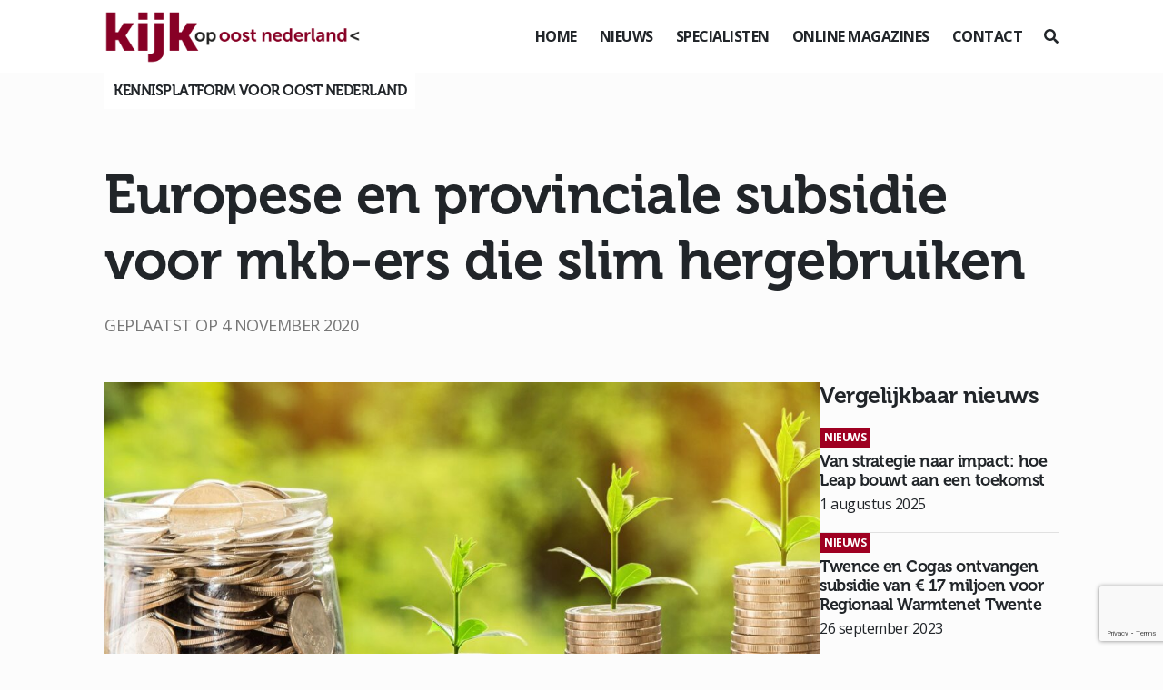

--- FILE ---
content_type: text/html; charset=UTF-8
request_url: https://www.kijkopoostnederland.nl/europese-en-provinciale-subsidie-mkb-ers-slim-hergebruiken/
body_size: 15436
content:
<!DOCTYPE html>
<!--[if (IE 7)&!(IEMobile)]><html class="no-js lt-ie9 lt-ie8" lang="nl"><![endif]-->
<!--[if (IE 8)&!(IEMobile)]><html class="no-js lt-ie9" lang="nl"><![endif]-->
<!--[if gt IE 8]><!--> <html class="no-js" lang="nl"><!--<![endif]-->
	<head>
		<meta charset="UTF-8" />
	  	<meta http-equiv="X-UA-Compatible" content="IE=edge,chrome=1">
		<meta name="viewport" content="width=device-width, initial-scale=1.0">
		<meta http-equiv="cleartype" content="on">
		<link rel="pingback" href="https://www.kijkopoostnederland.nl/xmlrpc.php" />
		<link rel="shortcut icon" href="https://www.kijkopoostnederland.nl/wp-content/themes/kijkop2021/img/favicon.ico"/>
		<link rel="stylesheet" href="https://stackpath.bootstrapcdn.com/bootstrap/4.1.3/css/bootstrap.min.css" integrity="sha384-MCw98/SFnGE8fJT3GXwEOngsV7Zt27NXFoaoApmYm81iuXoPkFOJwJ8ERdknLPMO" crossorigin="anonymous">
		<link rel="stylesheet" href="https://use.fontawesome.com/releases/v5.6.0/css/all.css" integrity="sha384-aOkxzJ5uQz7WBObEZcHvV5JvRW3TUc2rNPA7pe3AwnsUohiw1Vj2Rgx2KSOkF5+h" crossorigin="anonymous">
    	<link href="https://www.kijkopoostnederland.nl/wp-content/themes/kijkop2021/css/animate.css" rel="stylesheet" type="text/css">
		<link href="https://www.kijkopoostnederland.nl/wp-content/themes/kijkop2021/css/lightbox.css" rel="stylesheet" type="text/css">
		<link rel="stylesheet" href="https://www.kijkopoostnederland.nl/wp-content/themes/kijkop2021/assets/slick/slick.css">
  		<link rel="stylesheet" href="https://www.kijkopoostnederland.nl/wp-content/themes/kijkop2021/assets/slick/slick-theme.css">
		<meta name='robots' content='index, follow, max-image-preview:large, max-snippet:-1, max-video-preview:-1' />

	<!-- This site is optimized with the Yoast SEO plugin v26.8 - https://yoast.com/product/yoast-seo-wordpress/ -->
	<title>Europese en provinciale subsidie voor mkb-ers die slim hergebruiken</title>
	<meta name="description" content="De Europese Unie en de provincies Gelderland en Overijssel ondersteunen drie innovatieve projecten die bijdragen aan slim hergebruik van afvalstoffen en CO2-reductie." />
	<link rel="canonical" href="https://www.kijkopoostnederland.nl/europese-en-provinciale-subsidie-mkb-ers-slim-hergebruiken/" />
	<meta property="og:locale" content="nl_NL" />
	<meta property="og:type" content="article" />
	<meta property="og:title" content="Europese en provinciale subsidie voor mkb-ers die slim hergebruiken" />
	<meta property="og:description" content="De Europese Unie en de provincies Gelderland en Overijssel ondersteunen drie innovatieve projecten die bijdragen aan slim hergebruik van afvalstoffen en CO2-reductie." />
	<meta property="og:url" content="https://www.kijkopoostnederland.nl/europese-en-provinciale-subsidie-mkb-ers-slim-hergebruiken/" />
	<meta property="og:site_name" content="Kijk op" />
	<meta property="article:published_time" content="2020-11-04T08:46:58+00:00" />
	<meta property="og:image" content="https://www.kijkopoostnederland.nl/wp-content/uploads/2020/08/money-2696228_1920.jpg" />
	<meta property="og:image:width" content="1920" />
	<meta property="og:image:height" content="1088" />
	<meta property="og:image:type" content="image/jpeg" />
	<meta name="author" content="Kijk op Oost Nederland" />
	<meta name="twitter:card" content="summary_large_image" />
	<meta name="twitter:creator" content="@KIJKopOostNL" />
	<meta name="twitter:site" content="@KIJKopOostNL" />
	<meta name="twitter:label1" content="Geschreven door" />
	<meta name="twitter:data1" content="Kijk op Oost Nederland" />
	<meta name="twitter:label2" content="Geschatte leestijd" />
	<meta name="twitter:data2" content="3 minuten" />
	<script type="application/ld+json" class="yoast-schema-graph">{"@context":"https://schema.org","@graph":[{"@type":"Article","@id":"https://www.kijkopoostnederland.nl/europese-en-provinciale-subsidie-mkb-ers-slim-hergebruiken/#article","isPartOf":{"@id":"https://www.kijkopoostnederland.nl/europese-en-provinciale-subsidie-mkb-ers-slim-hergebruiken/"},"author":{"name":"Kijk op Oost Nederland","@id":"https://www.kijkopoostnederland.nl/#/schema/person/7c2f95bb578005a942c01ba88339d943"},"headline":"Europese en provinciale subsidie voor mkb-ers die slim hergebruiken","datePublished":"2020-11-04T08:46:58+00:00","mainEntityOfPage":{"@id":"https://www.kijkopoostnederland.nl/europese-en-provinciale-subsidie-mkb-ers-slim-hergebruiken/"},"wordCount":548,"image":{"@id":"https://www.kijkopoostnederland.nl/europese-en-provinciale-subsidie-mkb-ers-slim-hergebruiken/#primaryimage"},"thumbnailUrl":"https://www.kijkopoostnederland.nl/wp-content/uploads/2020/08/money-2696228_1920.jpg","keywords":["Gaudium","Waterschap Vallei &amp; Veluwe","Stichting Texperium","GMB","Gebroeders van der Geest","Koninklijke van Twist","EFRO","Twentevis Viskweeksystemen","Buse-Group","Subsidie","FishPartners","HAN University of Applied Sciences","OP-Oost","Dorset","Europees Fonds voor Regionale Ontwikkeling","Coulisse","Gld en t Smallert","Europese Unie","Verosol","Gashouders","Biogas"],"articleSection":["Nieuws"],"inLanguage":"nl-NL"},{"@type":"WebPage","@id":"https://www.kijkopoostnederland.nl/europese-en-provinciale-subsidie-mkb-ers-slim-hergebruiken/","url":"https://www.kijkopoostnederland.nl/europese-en-provinciale-subsidie-mkb-ers-slim-hergebruiken/","name":"Europese en provinciale subsidie voor mkb-ers die slim hergebruiken","isPartOf":{"@id":"https://www.kijkopoostnederland.nl/#website"},"primaryImageOfPage":{"@id":"https://www.kijkopoostnederland.nl/europese-en-provinciale-subsidie-mkb-ers-slim-hergebruiken/#primaryimage"},"image":{"@id":"https://www.kijkopoostnederland.nl/europese-en-provinciale-subsidie-mkb-ers-slim-hergebruiken/#primaryimage"},"thumbnailUrl":"https://www.kijkopoostnederland.nl/wp-content/uploads/2020/08/money-2696228_1920.jpg","datePublished":"2020-11-04T08:46:58+00:00","author":{"@id":"https://www.kijkopoostnederland.nl/#/schema/person/7c2f95bb578005a942c01ba88339d943"},"description":"De Europese Unie en de provincies Gelderland en Overijssel ondersteunen drie innovatieve projecten die bijdragen aan slim hergebruik van afvalstoffen en CO2-reductie.","breadcrumb":{"@id":"https://www.kijkopoostnederland.nl/europese-en-provinciale-subsidie-mkb-ers-slim-hergebruiken/#breadcrumb"},"inLanguage":"nl-NL","potentialAction":[{"@type":"ReadAction","target":["https://www.kijkopoostnederland.nl/europese-en-provinciale-subsidie-mkb-ers-slim-hergebruiken/"]}]},{"@type":"ImageObject","inLanguage":"nl-NL","@id":"https://www.kijkopoostnederland.nl/europese-en-provinciale-subsidie-mkb-ers-slim-hergebruiken/#primaryimage","url":"https://www.kijkopoostnederland.nl/wp-content/uploads/2020/08/money-2696228_1920.jpg","contentUrl":"https://www.kijkopoostnederland.nl/wp-content/uploads/2020/08/money-2696228_1920.jpg","width":1920,"height":1088},{"@type":"BreadcrumbList","@id":"https://www.kijkopoostnederland.nl/europese-en-provinciale-subsidie-mkb-ers-slim-hergebruiken/#breadcrumb","itemListElement":[{"@type":"ListItem","position":1,"name":"Home","item":"https://www.kijkopoostnederland.nl/"},{"@type":"ListItem","position":2,"name":"Europese en provinciale subsidie voor mkb-ers die slim hergebruiken"}]},{"@type":"WebSite","@id":"https://www.kijkopoostnederland.nl/#website","url":"https://www.kijkopoostnederland.nl/","name":"Kijk op","description":"Oost Nederland","potentialAction":[{"@type":"SearchAction","target":{"@type":"EntryPoint","urlTemplate":"https://www.kijkopoostnederland.nl/?s={search_term_string}"},"query-input":{"@type":"PropertyValueSpecification","valueRequired":true,"valueName":"search_term_string"}}],"inLanguage":"nl-NL"},{"@type":"Person","@id":"https://www.kijkopoostnederland.nl/#/schema/person/7c2f95bb578005a942c01ba88339d943","name":"Kijk op Oost Nederland","url":"https://www.kijkopoostnederland.nl/author/andre/"}]}</script>
	<!-- / Yoast SEO plugin. -->


<link rel="alternate" title="oEmbed (JSON)" type="application/json+oembed" href="https://www.kijkopoostnederland.nl/wp-json/oembed/1.0/embed?url=https%3A%2F%2Fwww.kijkopoostnederland.nl%2Feuropese-en-provinciale-subsidie-mkb-ers-slim-hergebruiken%2F" />
<link rel="alternate" title="oEmbed (XML)" type="text/xml+oembed" href="https://www.kijkopoostnederland.nl/wp-json/oembed/1.0/embed?url=https%3A%2F%2Fwww.kijkopoostnederland.nl%2Feuropese-en-provinciale-subsidie-mkb-ers-slim-hergebruiken%2F&#038;format=xml" />
<style id='wp-img-auto-sizes-contain-inline-css' type='text/css'>
img:is([sizes=auto i],[sizes^="auto," i]){contain-intrinsic-size:3000px 1500px}
/*# sourceURL=wp-img-auto-sizes-contain-inline-css */
</style>
<style id='wp-emoji-styles-inline-css' type='text/css'>

	img.wp-smiley, img.emoji {
		display: inline !important;
		border: none !important;
		box-shadow: none !important;
		height: 1em !important;
		width: 1em !important;
		margin: 0 0.07em !important;
		vertical-align: -0.1em !important;
		background: none !important;
		padding: 0 !important;
	}
/*# sourceURL=wp-emoji-styles-inline-css */
</style>
<style id='wp-block-library-inline-css' type='text/css'>
:root{--wp-block-synced-color:#7a00df;--wp-block-synced-color--rgb:122,0,223;--wp-bound-block-color:var(--wp-block-synced-color);--wp-editor-canvas-background:#ddd;--wp-admin-theme-color:#007cba;--wp-admin-theme-color--rgb:0,124,186;--wp-admin-theme-color-darker-10:#006ba1;--wp-admin-theme-color-darker-10--rgb:0,107,160.5;--wp-admin-theme-color-darker-20:#005a87;--wp-admin-theme-color-darker-20--rgb:0,90,135;--wp-admin-border-width-focus:2px}@media (min-resolution:192dpi){:root{--wp-admin-border-width-focus:1.5px}}.wp-element-button{cursor:pointer}:root .has-very-light-gray-background-color{background-color:#eee}:root .has-very-dark-gray-background-color{background-color:#313131}:root .has-very-light-gray-color{color:#eee}:root .has-very-dark-gray-color{color:#313131}:root .has-vivid-green-cyan-to-vivid-cyan-blue-gradient-background{background:linear-gradient(135deg,#00d084,#0693e3)}:root .has-purple-crush-gradient-background{background:linear-gradient(135deg,#34e2e4,#4721fb 50%,#ab1dfe)}:root .has-hazy-dawn-gradient-background{background:linear-gradient(135deg,#faaca8,#dad0ec)}:root .has-subdued-olive-gradient-background{background:linear-gradient(135deg,#fafae1,#67a671)}:root .has-atomic-cream-gradient-background{background:linear-gradient(135deg,#fdd79a,#004a59)}:root .has-nightshade-gradient-background{background:linear-gradient(135deg,#330968,#31cdcf)}:root .has-midnight-gradient-background{background:linear-gradient(135deg,#020381,#2874fc)}:root{--wp--preset--font-size--normal:16px;--wp--preset--font-size--huge:42px}.has-regular-font-size{font-size:1em}.has-larger-font-size{font-size:2.625em}.has-normal-font-size{font-size:var(--wp--preset--font-size--normal)}.has-huge-font-size{font-size:var(--wp--preset--font-size--huge)}.has-text-align-center{text-align:center}.has-text-align-left{text-align:left}.has-text-align-right{text-align:right}.has-fit-text{white-space:nowrap!important}#end-resizable-editor-section{display:none}.aligncenter{clear:both}.items-justified-left{justify-content:flex-start}.items-justified-center{justify-content:center}.items-justified-right{justify-content:flex-end}.items-justified-space-between{justify-content:space-between}.screen-reader-text{border:0;clip-path:inset(50%);height:1px;margin:-1px;overflow:hidden;padding:0;position:absolute;width:1px;word-wrap:normal!important}.screen-reader-text:focus{background-color:#ddd;clip-path:none;color:#444;display:block;font-size:1em;height:auto;left:5px;line-height:normal;padding:15px 23px 14px;text-decoration:none;top:5px;width:auto;z-index:100000}html :where(.has-border-color){border-style:solid}html :where([style*=border-top-color]){border-top-style:solid}html :where([style*=border-right-color]){border-right-style:solid}html :where([style*=border-bottom-color]){border-bottom-style:solid}html :where([style*=border-left-color]){border-left-style:solid}html :where([style*=border-width]){border-style:solid}html :where([style*=border-top-width]){border-top-style:solid}html :where([style*=border-right-width]){border-right-style:solid}html :where([style*=border-bottom-width]){border-bottom-style:solid}html :where([style*=border-left-width]){border-left-style:solid}html :where(img[class*=wp-image-]){height:auto;max-width:100%}:where(figure){margin:0 0 1em}html :where(.is-position-sticky){--wp-admin--admin-bar--position-offset:var(--wp-admin--admin-bar--height,0px)}@media screen and (max-width:600px){html :where(.is-position-sticky){--wp-admin--admin-bar--position-offset:0px}}

/*# sourceURL=wp-block-library-inline-css */
</style><style id='global-styles-inline-css' type='text/css'>
:root{--wp--preset--aspect-ratio--square: 1;--wp--preset--aspect-ratio--4-3: 4/3;--wp--preset--aspect-ratio--3-4: 3/4;--wp--preset--aspect-ratio--3-2: 3/2;--wp--preset--aspect-ratio--2-3: 2/3;--wp--preset--aspect-ratio--16-9: 16/9;--wp--preset--aspect-ratio--9-16: 9/16;--wp--preset--color--black: #000000;--wp--preset--color--cyan-bluish-gray: #abb8c3;--wp--preset--color--white: #ffffff;--wp--preset--color--pale-pink: #f78da7;--wp--preset--color--vivid-red: #cf2e2e;--wp--preset--color--luminous-vivid-orange: #ff6900;--wp--preset--color--luminous-vivid-amber: #fcb900;--wp--preset--color--light-green-cyan: #7bdcb5;--wp--preset--color--vivid-green-cyan: #00d084;--wp--preset--color--pale-cyan-blue: #8ed1fc;--wp--preset--color--vivid-cyan-blue: #0693e3;--wp--preset--color--vivid-purple: #9b51e0;--wp--preset--gradient--vivid-cyan-blue-to-vivid-purple: linear-gradient(135deg,rgb(6,147,227) 0%,rgb(155,81,224) 100%);--wp--preset--gradient--light-green-cyan-to-vivid-green-cyan: linear-gradient(135deg,rgb(122,220,180) 0%,rgb(0,208,130) 100%);--wp--preset--gradient--luminous-vivid-amber-to-luminous-vivid-orange: linear-gradient(135deg,rgb(252,185,0) 0%,rgb(255,105,0) 100%);--wp--preset--gradient--luminous-vivid-orange-to-vivid-red: linear-gradient(135deg,rgb(255,105,0) 0%,rgb(207,46,46) 100%);--wp--preset--gradient--very-light-gray-to-cyan-bluish-gray: linear-gradient(135deg,rgb(238,238,238) 0%,rgb(169,184,195) 100%);--wp--preset--gradient--cool-to-warm-spectrum: linear-gradient(135deg,rgb(74,234,220) 0%,rgb(151,120,209) 20%,rgb(207,42,186) 40%,rgb(238,44,130) 60%,rgb(251,105,98) 80%,rgb(254,248,76) 100%);--wp--preset--gradient--blush-light-purple: linear-gradient(135deg,rgb(255,206,236) 0%,rgb(152,150,240) 100%);--wp--preset--gradient--blush-bordeaux: linear-gradient(135deg,rgb(254,205,165) 0%,rgb(254,45,45) 50%,rgb(107,0,62) 100%);--wp--preset--gradient--luminous-dusk: linear-gradient(135deg,rgb(255,203,112) 0%,rgb(199,81,192) 50%,rgb(65,88,208) 100%);--wp--preset--gradient--pale-ocean: linear-gradient(135deg,rgb(255,245,203) 0%,rgb(182,227,212) 50%,rgb(51,167,181) 100%);--wp--preset--gradient--electric-grass: linear-gradient(135deg,rgb(202,248,128) 0%,rgb(113,206,126) 100%);--wp--preset--gradient--midnight: linear-gradient(135deg,rgb(2,3,129) 0%,rgb(40,116,252) 100%);--wp--preset--font-size--small: 13px;--wp--preset--font-size--medium: 20px;--wp--preset--font-size--large: 36px;--wp--preset--font-size--x-large: 42px;--wp--preset--spacing--20: 0.44rem;--wp--preset--spacing--30: 0.67rem;--wp--preset--spacing--40: 1rem;--wp--preset--spacing--50: 1.5rem;--wp--preset--spacing--60: 2.25rem;--wp--preset--spacing--70: 3.38rem;--wp--preset--spacing--80: 5.06rem;--wp--preset--shadow--natural: 6px 6px 9px rgba(0, 0, 0, 0.2);--wp--preset--shadow--deep: 12px 12px 50px rgba(0, 0, 0, 0.4);--wp--preset--shadow--sharp: 6px 6px 0px rgba(0, 0, 0, 0.2);--wp--preset--shadow--outlined: 6px 6px 0px -3px rgb(255, 255, 255), 6px 6px rgb(0, 0, 0);--wp--preset--shadow--crisp: 6px 6px 0px rgb(0, 0, 0);}:where(.is-layout-flex){gap: 0.5em;}:where(.is-layout-grid){gap: 0.5em;}body .is-layout-flex{display: flex;}.is-layout-flex{flex-wrap: wrap;align-items: center;}.is-layout-flex > :is(*, div){margin: 0;}body .is-layout-grid{display: grid;}.is-layout-grid > :is(*, div){margin: 0;}:where(.wp-block-columns.is-layout-flex){gap: 2em;}:where(.wp-block-columns.is-layout-grid){gap: 2em;}:where(.wp-block-post-template.is-layout-flex){gap: 1.25em;}:where(.wp-block-post-template.is-layout-grid){gap: 1.25em;}.has-black-color{color: var(--wp--preset--color--black) !important;}.has-cyan-bluish-gray-color{color: var(--wp--preset--color--cyan-bluish-gray) !important;}.has-white-color{color: var(--wp--preset--color--white) !important;}.has-pale-pink-color{color: var(--wp--preset--color--pale-pink) !important;}.has-vivid-red-color{color: var(--wp--preset--color--vivid-red) !important;}.has-luminous-vivid-orange-color{color: var(--wp--preset--color--luminous-vivid-orange) !important;}.has-luminous-vivid-amber-color{color: var(--wp--preset--color--luminous-vivid-amber) !important;}.has-light-green-cyan-color{color: var(--wp--preset--color--light-green-cyan) !important;}.has-vivid-green-cyan-color{color: var(--wp--preset--color--vivid-green-cyan) !important;}.has-pale-cyan-blue-color{color: var(--wp--preset--color--pale-cyan-blue) !important;}.has-vivid-cyan-blue-color{color: var(--wp--preset--color--vivid-cyan-blue) !important;}.has-vivid-purple-color{color: var(--wp--preset--color--vivid-purple) !important;}.has-black-background-color{background-color: var(--wp--preset--color--black) !important;}.has-cyan-bluish-gray-background-color{background-color: var(--wp--preset--color--cyan-bluish-gray) !important;}.has-white-background-color{background-color: var(--wp--preset--color--white) !important;}.has-pale-pink-background-color{background-color: var(--wp--preset--color--pale-pink) !important;}.has-vivid-red-background-color{background-color: var(--wp--preset--color--vivid-red) !important;}.has-luminous-vivid-orange-background-color{background-color: var(--wp--preset--color--luminous-vivid-orange) !important;}.has-luminous-vivid-amber-background-color{background-color: var(--wp--preset--color--luminous-vivid-amber) !important;}.has-light-green-cyan-background-color{background-color: var(--wp--preset--color--light-green-cyan) !important;}.has-vivid-green-cyan-background-color{background-color: var(--wp--preset--color--vivid-green-cyan) !important;}.has-pale-cyan-blue-background-color{background-color: var(--wp--preset--color--pale-cyan-blue) !important;}.has-vivid-cyan-blue-background-color{background-color: var(--wp--preset--color--vivid-cyan-blue) !important;}.has-vivid-purple-background-color{background-color: var(--wp--preset--color--vivid-purple) !important;}.has-black-border-color{border-color: var(--wp--preset--color--black) !important;}.has-cyan-bluish-gray-border-color{border-color: var(--wp--preset--color--cyan-bluish-gray) !important;}.has-white-border-color{border-color: var(--wp--preset--color--white) !important;}.has-pale-pink-border-color{border-color: var(--wp--preset--color--pale-pink) !important;}.has-vivid-red-border-color{border-color: var(--wp--preset--color--vivid-red) !important;}.has-luminous-vivid-orange-border-color{border-color: var(--wp--preset--color--luminous-vivid-orange) !important;}.has-luminous-vivid-amber-border-color{border-color: var(--wp--preset--color--luminous-vivid-amber) !important;}.has-light-green-cyan-border-color{border-color: var(--wp--preset--color--light-green-cyan) !important;}.has-vivid-green-cyan-border-color{border-color: var(--wp--preset--color--vivid-green-cyan) !important;}.has-pale-cyan-blue-border-color{border-color: var(--wp--preset--color--pale-cyan-blue) !important;}.has-vivid-cyan-blue-border-color{border-color: var(--wp--preset--color--vivid-cyan-blue) !important;}.has-vivid-purple-border-color{border-color: var(--wp--preset--color--vivid-purple) !important;}.has-vivid-cyan-blue-to-vivid-purple-gradient-background{background: var(--wp--preset--gradient--vivid-cyan-blue-to-vivid-purple) !important;}.has-light-green-cyan-to-vivid-green-cyan-gradient-background{background: var(--wp--preset--gradient--light-green-cyan-to-vivid-green-cyan) !important;}.has-luminous-vivid-amber-to-luminous-vivid-orange-gradient-background{background: var(--wp--preset--gradient--luminous-vivid-amber-to-luminous-vivid-orange) !important;}.has-luminous-vivid-orange-to-vivid-red-gradient-background{background: var(--wp--preset--gradient--luminous-vivid-orange-to-vivid-red) !important;}.has-very-light-gray-to-cyan-bluish-gray-gradient-background{background: var(--wp--preset--gradient--very-light-gray-to-cyan-bluish-gray) !important;}.has-cool-to-warm-spectrum-gradient-background{background: var(--wp--preset--gradient--cool-to-warm-spectrum) !important;}.has-blush-light-purple-gradient-background{background: var(--wp--preset--gradient--blush-light-purple) !important;}.has-blush-bordeaux-gradient-background{background: var(--wp--preset--gradient--blush-bordeaux) !important;}.has-luminous-dusk-gradient-background{background: var(--wp--preset--gradient--luminous-dusk) !important;}.has-pale-ocean-gradient-background{background: var(--wp--preset--gradient--pale-ocean) !important;}.has-electric-grass-gradient-background{background: var(--wp--preset--gradient--electric-grass) !important;}.has-midnight-gradient-background{background: var(--wp--preset--gradient--midnight) !important;}.has-small-font-size{font-size: var(--wp--preset--font-size--small) !important;}.has-medium-font-size{font-size: var(--wp--preset--font-size--medium) !important;}.has-large-font-size{font-size: var(--wp--preset--font-size--large) !important;}.has-x-large-font-size{font-size: var(--wp--preset--font-size--x-large) !important;}
/*# sourceURL=global-styles-inline-css */
</style>

<style id='classic-theme-styles-inline-css' type='text/css'>
/*! This file is auto-generated */
.wp-block-button__link{color:#fff;background-color:#32373c;border-radius:9999px;box-shadow:none;text-decoration:none;padding:calc(.667em + 2px) calc(1.333em + 2px);font-size:1.125em}.wp-block-file__button{background:#32373c;color:#fff;text-decoration:none}
/*# sourceURL=/wp-includes/css/classic-themes.min.css */
</style>
<link rel='stylesheet' id='gn-frontend-gnfollow-style-css' href='https://www.kijkopoostnederland.nl/wp-content/plugins/gn-publisher/assets/css/gn-frontend-gnfollow.min.css?ver=1.5.26' type='text/css' media='all' />
<link rel='stylesheet' id='wer-ads-css-css' href='https://www.kijkopoostnederland.nl/wp-content/plugins/wer-ads/public/css/main.css?ver=a8aebd69842b3e11bbf7cab90a67bb88' type='text/css' media='all' />
<link rel='stylesheet' id='swiper-css' href='https://www.kijkopoostnederland.nl/wp-content/plugins/wer-ads/public/css/swiper-bundle.css?ver=a8aebd69842b3e11bbf7cab90a67bb88' type='text/css' media='all' />
<link rel='stylesheet' id='wer_autopublish_main-css' href='https://www.kijkopoostnederland.nl/wp-content/plugins/wer-onlinepublicaties//public/css/front.css?ver=a8aebd69842b3e11bbf7cab90a67bb88' type='text/css' media='all' />
<link rel='stylesheet' id='screen-css' href='https://www.kijkopoostnederland.nl/wp-content/themes/kijkop2021/style.css?ver=a8aebd69842b3e11bbf7cab90a67bb88' type='text/css' media='screen' />
<link rel="https://api.w.org/" href="https://www.kijkopoostnederland.nl/wp-json/" /><link rel="alternate" title="JSON" type="application/json" href="https://www.kijkopoostnederland.nl/wp-json/wp/v2/posts/7150" /><link rel="EditURI" type="application/rsd+xml" title="RSD" href="https://www.kijkopoostnederland.nl/xmlrpc.php?rsd" />

<link rel='shortlink' href='https://www.kijkopoostnederland.nl/?p=7150' />
<style>
            :root {
                --main-primary-color: #e8314f;
            }
        </style><script type="text/javascript">
(function(url){
	if(/(?:Chrome\/26\.0\.1410\.63 Safari\/537\.31|WordfenceTestMonBot)/.test(navigator.userAgent)){ return; }
	var addEvent = function(evt, handler) {
		if (window.addEventListener) {
			document.addEventListener(evt, handler, false);
		} else if (window.attachEvent) {
			document.attachEvent('on' + evt, handler);
		}
	};
	var removeEvent = function(evt, handler) {
		if (window.removeEventListener) {
			document.removeEventListener(evt, handler, false);
		} else if (window.detachEvent) {
			document.detachEvent('on' + evt, handler);
		}
	};
	var evts = 'contextmenu dblclick drag dragend dragenter dragleave dragover dragstart drop keydown keypress keyup mousedown mousemove mouseout mouseover mouseup mousewheel scroll'.split(' ');
	var logHuman = function() {
		if (window.wfLogHumanRan) { return; }
		window.wfLogHumanRan = true;
		var wfscr = document.createElement('script');
		wfscr.type = 'text/javascript';
		wfscr.async = true;
		wfscr.src = url + '&r=' + Math.random();
		(document.getElementsByTagName('head')[0]||document.getElementsByTagName('body')[0]).appendChild(wfscr);
		for (var i = 0; i < evts.length; i++) {
			removeEvent(evts[i], logHuman);
		}
	};
	for (var i = 0; i < evts.length; i++) {
		addEvent(evts[i], logHuman);
	}
})('//www.kijkopoostnederland.nl/?wordfence_lh=1&hid=3889339A5C86C73451B565E1E5B1F119');
</script><link rel="icon" href="https://www.kijkopoostnederland.nl/wp-content/uploads/2021/03/cropped-iconkopie-32x32.jpg" sizes="32x32" />
<link rel="icon" href="https://www.kijkopoostnederland.nl/wp-content/uploads/2021/03/cropped-iconkopie-192x192.jpg" sizes="192x192" />
<link rel="apple-touch-icon" href="https://www.kijkopoostnederland.nl/wp-content/uploads/2021/03/cropped-iconkopie-180x180.jpg" />
<meta name="msapplication-TileImage" content="https://www.kijkopoostnederland.nl/wp-content/uploads/2021/03/cropped-iconkopie-270x270.jpg" />
<noscript><style id="rocket-lazyload-nojs-css">.rll-youtube-player, [data-lazy-src]{display:none !important;}</style></noscript>		<script async src="https://www.googletagmanager.com/gtag/js?id=UA-140952743-2"></script>
		<script>
		  window.dataLayer = window.dataLayer || [];
		  function gtag(){dataLayer.push(arguments);}
		  gtag('js', new Date());

		  gtag('config', 'UA-140952743-2');
		</script>
	<meta name="generator" content="WP Rocket 3.20.3" data-wpr-features="wpr_lazyload_images wpr_lazyload_iframes wpr_desktop" /></head>
	<body class="wp-singular post-template-default single single-post postid-7150 single-format-standard wp-theme-kijkop2021 europese-en-provinciale-subsidie-mkb-ers-slim-hergebruiken" id="">
	<div data-rocket-location-hash="fc619534ee322ae76df39222702ce604" class="preloader"></div>
<header data-rocket-location-hash="376287218b6ead3b5b6fc67b7e0c0376">
		<div data-rocket-location-hash="fe0ce8c8f8fc8e7f23ee593b99868c0f" class="container-fluid">
			<div data-rocket-location-hash="5af47f6829f724b092e5b844a38e0bc1" class="row">
				<div class="col-12 d-flex align-items-center justify-content-between">
					<div class="logo">
						<a href="https://www.kijkopoostnederland.nl"><img src="data:image/svg+xml,%3Csvg%20xmlns='http://www.w3.org/2000/svg'%20viewBox='0%200%200%200'%3E%3C/svg%3E" data-lazy-src="https://www.kijkopoostnederland.nl/wp-content/themes/kijkop2021/img/logo-koon-header.png"><noscript><img src="https://www.kijkopoostnederland.nl/wp-content/themes/kijkop2021/img/logo-koon-header.png"></noscript></a>
					</div>
					<div class="d-flex align-items-center">
						<div class="menu">
							<ul>
								<li id="menu-item-51" class="menu-item menu-item-type-post_type menu-item-object-page menu-item-home menu-item-51"><a href="https://www.kijkopoostnederland.nl/">Home</a></li>
<li id="menu-item-99" class="menu-item menu-item-type-post_type menu-item-object-page menu-item-99"><a href="https://www.kijkopoostnederland.nl/nieuws/">Nieuws</a></li>
<li id="menu-item-52" class="menu-item menu-item-type-post_type menu-item-object-page menu-item-52"><a href="https://www.kijkopoostnederland.nl/columns/">Specialisten</a></li>
<li id="menu-item-80" class="menu-item menu-item-type-post_type menu-item-object-page menu-item-80"><a href="https://www.kijkopoostnederland.nl/online-magazines/">Online magazines</a></li>
<li id="menu-item-53" class="menu-item menu-item-type-post_type menu-item-object-page menu-item-53"><a href="https://www.kijkopoostnederland.nl/contactgegevens/">Contact</a></li>
							</ul>
						</div>
						<div class="mobiel-menu-knop" id="toggle"><i></i></div>
						<div class="zoek ml-4" id="zoeken">
							<i class="fas fa-search"></i>
						</div>
					</div>
					<div class="header-slogan">Kennisplatform voor Oost Nederland</div>
				</div>
			</div>
		</div>
	</header>
	<div data-rocket-location-hash="9b821c72fad746128be13f802ec59ff7" class="wrapper">
		<main data-rocket-location-hash="f72f550967d61f402d4e59a6a4ffb422">
		<div data-rocket-location-hash="6a991e0bbe6211509cdb51431fe7c7ef" class="container-fluid"><section class="mt-5 single-nieuws">
		<div class="row">
			<div class="col-12 article--title mb-5">
							<h1 class="">Europese en provinciale subsidie voor mkb-ers die slim hergebruiken</h1>
				<div class="datum text-uppercase">Geplaatst op 4 november 2020</div>
			</div>
			<div class="col-12 article--withsidebar">
												<article>
												<div class="thumbnail mb-5">
								<a href="https://www.kijkopoostnederland.nl/wp-content/uploads/2020/08/money-2696228_1920.jpg" data-lightbox="nieuws"><img width="1100" height="733" src="data:image/svg+xml,%3Csvg%20xmlns='http://www.w3.org/2000/svg'%20viewBox='0%200%201100%20733'%3E%3C/svg%3E" class="attachment-hoofdfoto-nieuws size-hoofdfoto-nieuws wp-post-image" alt="" decoding="async" fetchpriority="high" data-lazy-srcset="https://www.kijkopoostnederland.nl/wp-content/uploads/2020/08/money-2696228_1920-1100x733.jpg 1100w, https://www.kijkopoostnederland.nl/wp-content/uploads/2020/08/money-2696228_1920-525x350.jpg 525w" data-lazy-sizes="(max-width: 1100px) 100vw, 1100px" data-lazy-src="https://www.kijkopoostnederland.nl/wp-content/uploads/2020/08/money-2696228_1920-1100x733.jpg" /><noscript><img width="1100" height="733" src="https://www.kijkopoostnederland.nl/wp-content/uploads/2020/08/money-2696228_1920-1100x733.jpg" class="attachment-hoofdfoto-nieuws size-hoofdfoto-nieuws wp-post-image" alt="" decoding="async" fetchpriority="high" srcset="https://www.kijkopoostnederland.nl/wp-content/uploads/2020/08/money-2696228_1920-1100x733.jpg 1100w, https://www.kijkopoostnederland.nl/wp-content/uploads/2020/08/money-2696228_1920-525x350.jpg 525w" sizes="(max-width: 1100px) 100vw, 1100px" /></noscript></a>
							</div>
										<div class="berichtcontent">
						<p><strong>De Europese Unie en de provincies Gelderland en Overijssel ondersteunen drie innovatieve projecten die bijdragen aan slim hergebruik van afvalstoffen en CO2-reductie. Het gaat om projecten in de bouw, duurzame forelkweek en de productie van screens van textielafval. Het gaat om een totale subsidie van bijna 2,8 miljoen euro, afkomstig uit het Europees Fonds voor Regionale Ontwikkeling (EFRO) en van beide provincies. De totale gezamenlijk investering bedraagt  ruim 6 miljoen euro.</strong></p>
<p><strong>Biogas als brandstof voor de bouw</strong></p>
<p>Jaarlijks verbruiken aggregaten, pompen en andere bouwmachines 500 miljoen liter diesel. In het project ‘de Duurzame Brandstofketen’ wordt bij de rioolwaterzuiveringsinstallatie in Renkum een pilot uitgevoerd om het gebruik van Biogas op (wisselende) bouwlocaties te testen. De belangrijkste praktische uitdaging zit in de beheersing van de gascondities over de hele leveringsketen. Waterschap Vallei en Veluwe zorgt samen met startup Gashouders voor een vulstation voor biogaslevering aan projecten van bouwbedrijf GMB. Buse Gas ontwikkelt de containers voor biogasopslag en Koninklijke van Twist levert de gasmotor voor een hybride aggregaat op lokaal geproduceerd biogas. De HAN onderzoekt daarbij de milieu-impact van de keten. De 250 vergistingsinstallaties in Nederland kunnen met dit project een grote bijdrage leveren aan de verduurzaming van de bouw.</p>
<p>Het consortium bestaat uit Gashouders (Arnhem) Waterschap Vallei &amp; Veluwe (Apeldoorn), GMB (Opheusden), Koninklijke van Twist (Dordrecht), Buse-Group (Arnhem) en HAN University of Applied Sciences (Arnhem). Zij ontvangen een subsidie van de EU en Gelderland van subsidie van € 388.574. De totale kosten bedragen € 864.284.</p>
<p><strong>Duurzame Forel </strong></p>
<p>Het project ‘Circulair samenwerkingsproject voor duurzame viskweek in Oost Nederland’ gaat visresten van gevangen zeevis verwerken tot hoogwaardig visvoer. Hiermee kan in Oost-Nederland langs circulaire en meer duurzame weg forel worden gekweekt. Ook wordt een nieuwe conserveringsmethode en een energieneutraal droogproces ontwikkeld. Dit leidt tot behoud van essentiële vis-voedingsstoffen, besparing van energie en minimale CO2 footprint voor het te ontwikkelen visvoer. Hiermee kan ook de invoer van visvoer en visproducten vanuit onder andere Zuid-Amerika wordt beperkt.</p>
<p>Het consortium bestaat uit Twentevis Viskweeksystemen (Azelo), FishPartners (Spakenburg), Dorset (Aalten) Gld en t Smallert (Emst). Zij ontvangen van de EU en de provincies Overijssel en Gelderland een subsidie van € 1.464.273. De totale kosten bedragen € 3.065.086.</p>
<p><strong>Rolgordijnen en screens van textielafval</strong></p>
<p>Het project ‘Suremade’ gaat duurzame rolgordijnen en functionele screens ontwikkelen op basis van gerecycled polyester. Dit materiaal wordt verkregen uit rest- en afvalstromen van de textielbranche. De rest- en afvalstromen uit dit proces worden weer gebruikt voor de ontwikkeling van een vloeibare wandbekleding (textuurpleister). Voor toepassingen in woningen, kantoren, en scholen moeten de screens en de wandbekleding aan strenge normen voldoen. In het project wordt daar uitvoerig aandacht aan besteed. Met dit project worden minder grondstoffen gebruikt en wordt minder CO2 uitgestoten.</p>
<p>Het consortium bestaat uit Coulisse (Enter), Verosol (Eibergen), Gaudium (Winterswijk), Stichting Texperium (Haaksbergen) en Gebroeders van der Geest (Enschede).  Zij ontvangen van de EU en de provincies Gelderland en Overijssel samen een subsidie van € 942.829. De totale kosten bedragen € 2.145.376.</p>
<p><strong>OP Oost 2014-2020</strong><br />
In het Operationeel Programma (OP) Oost werken Gelderland en Overijssel samen met de EU aan structurele versterking van de economie in Oost Nederland. Bij het merendeel van de gesubsidieerde projecten, werken twee of meerdere bedrijven en kennisinstellingen samen. Door deze samenwerking, met soms verrassende partners, komt nieuwe duurzame techniek beschikbaar voor andere ondernemers en consumenten.<br />
Voor meer informatie zie <a href="http://www.op-oost.eu">www.op-oost.eu</a></p>
	
						<div class="row mb-5 mt-5">
														<div class="col-lg-6">
								<div class="tags">
									<a href="https://www.kijkopoostnederland.nl/tag/gaudium/" rel="tag">Gaudium</a><a href="https://www.kijkopoostnederland.nl/tag/waterschap-vallei-veluwe/" rel="tag">Waterschap Vallei &amp; Veluwe</a><a href="https://www.kijkopoostnederland.nl/tag/stichting-texperium/" rel="tag">Stichting Texperium</a><a href="https://www.kijkopoostnederland.nl/tag/gmb/" rel="tag">GMB</a><a href="https://www.kijkopoostnederland.nl/tag/gebroeders-van-der-geest/" rel="tag">Gebroeders van der Geest</a><a href="https://www.kijkopoostnederland.nl/tag/koninklijke-van-twist/" rel="tag">Koninklijke van Twist</a><a href="https://www.kijkopoostnederland.nl/tag/efro/" rel="tag">EFRO</a><a href="https://www.kijkopoostnederland.nl/tag/twentevis-viskweeksystemen/" rel="tag">Twentevis Viskweeksystemen</a><a href="https://www.kijkopoostnederland.nl/tag/buse-group/" rel="tag">Buse-Group</a><a href="https://www.kijkopoostnederland.nl/tag/subsidie/" rel="tag">Subsidie</a><a href="https://www.kijkopoostnederland.nl/tag/fishpartners/" rel="tag">FishPartners</a><a href="https://www.kijkopoostnederland.nl/tag/han-university-of-applied-sciences/" rel="tag">HAN University of Applied Sciences</a><a href="https://www.kijkopoostnederland.nl/tag/op-oost/" rel="tag">OP-Oost</a><a href="https://www.kijkopoostnederland.nl/tag/dorset/" rel="tag">Dorset</a><a href="https://www.kijkopoostnederland.nl/tag/europees-fonds-voor-regionale-ontwikkeling/" rel="tag">Europees Fonds voor Regionale Ontwikkeling</a><a href="https://www.kijkopoostnederland.nl/tag/coulisse/" rel="tag">Coulisse</a><a href="https://www.kijkopoostnederland.nl/tag/gld-en-t-smallert/" rel="tag">Gld en t Smallert</a><a href="https://www.kijkopoostnederland.nl/tag/europese-unie/" rel="tag">Europese Unie</a><a href="https://www.kijkopoostnederland.nl/tag/verosol/" rel="tag">Verosol</a><a href="https://www.kijkopoostnederland.nl/tag/gashouders/" rel="tag">Gashouders</a><a href="https://www.kijkopoostnederland.nl/tag/biogas/" rel="tag">Biogas</a>								</div>
							</div>
							<div class="col-lg-6">
								<div class="bericht-delen"><span>Delen via</span><a class="sm-link sm-facebook" href="https://www.facebook.com/sharer/sharer.php?u=https%3A%2F%2Fwww.kijkopoostnederland.nl%2Feuropese-en-provinciale-subsidie-mkb-ers-slim-hergebruiken%2F" target="_blank"><i class="fab fa-facebook-f"></i></a><a class="sm-link sm-twitter" href="https://twitter.com/intent/tweet?text=Europese%20en%20provinciale%20subsidie%20voor%20mkb-ers%20die%20slim%20hergebruiken&amp;url=https%3A%2F%2Fwww.kijkopoostnederland.nl%2Feuropese-en-provinciale-subsidie-mkb-ers-slim-hergebruiken%2F&amp;via=KijkopNH " target="_blank"><i class="fab fa-twitter"></i></a><a class="sm-link sm-linkedin" href="https://www.linkedin.com/shareArticle?mini=true&url=https%3A%2F%2Fwww.kijkopoostnederland.nl%2Feuropese-en-provinciale-subsidie-mkb-ers-slim-hergebruiken%2F&amp;title=Europese%20en%20provinciale%20subsidie%20voor%20mkb-ers%20die%20slim%20hergebruiken" target="_blank"><i class="fab fa-linkedin-in"></i></a><a class="sm-link sm-mail" href="mailto:?subject=Europese%20en%20provinciale%20subsidie%20voor%20mkb-ers%20die%20slim%20hergebruiken - Kijk op&body=https%3A%2F%2Fwww.kijkopoostnederland.nl%2Feuropese-en-provinciale-subsidie-mkb-ers-slim-hergebruiken%2F"><i class="fa fa-envelope"></i></a><a class="sm-link sm-whatsapp" href="https://wa.me/?text=https%3A%2F%2Fwww.kijkopoostnederland.nl%2Feuropese-en-provinciale-subsidie-mkb-ers-slim-hergebruiken%2F" target="_blank"><i class="fab fa-whatsapp"></i></a></div>							</div>
						</div>
					</div>	
				</article>
								<div class="sidebar">
					<div class="ad--widgets">
											</div>
	
					<div class="recent__news--widget"><div class="widget--title"><h3>Vergelijkbaar nieuws</h3></div><div class="news__list"><div class="news--item"><div class="cat"><a href="https://www.kijkopoostnederland.nl/uitgelicht/nieuws/">Nieuws</a></div><h5><a href="https://www.kijkopoostnederland.nl/van-strategie-naar-impact-hoe-leap-bouwt-aan-een-toekomst/">Van strategie naar impact:  hoe Leap bouwt aan een toekomst</a></h5><div class="post--date">1 augustus 2025</div></div><div class="news--item"><div class="cat"><a href="https://www.kijkopoostnederland.nl/uitgelicht/nieuws/">Nieuws</a></div><h5><a href="https://www.kijkopoostnederland.nl/twence-en-cogas-ontvangen-subsidie-van-e-17-miljoen-voor-regionaal-warmtenet-twente/">Twence en Cogas ontvangen subsidie van € 17 miljoen voor Regionaal Warmtenet Twente</a></h5><div class="post--date">26 september 2023</div></div><div class="news--item"><div class="cat"><a href="https://www.kijkopoostnederland.nl/uitgelicht/nieuws/">Nieuws</a></div><h5><a href="https://www.kijkopoostnederland.nl/gashouders-verder-onder-nieuwe-naam-powercrumbs/">Gashouders verder onder nieuwe naam Powercrumbs</a></h5><div class="post--date">10 oktober 2022</div></div><div class="news--item"><div class="cat"><a href="https://www.kijkopoostnederland.nl/uitgelicht/nieuws/">Nieuws</a></div><h5><a href="https://www.kijkopoostnederland.nl/biobased-circulaire-geluidswal-wint-cleantech-battle-2021/">Biobased circulaire geluidswal wint Cleantech Battle 2021</a></h5><div class="post--date">18 juni 2021</div></div></div></div>
					<div class="ad--widgets">
											</div>
				</div>
			</div>
		</div>
</section>

<section class="full bg-secondary">
				<div class="container-fluid">
					<div class="row">
						<div class="col-12 text-center">
							<div class="max-width">
								<h4>Heeft u interessant nieuws of een bijzonder verhaal?</h4>	
<p>Laat het ons weten via <a href="mailto:nieuws@kijkopoostnederland.nl.">nieuws@kijkopoostnederland.nl.</a> of via onze handige nieuwsmodule.</p>
<a href="https://www.kijkopoostnederland.nl/nieuws-bericht-aanleveren/" class="btn btn-primary">Nieuws aanleveren</a>							</div>
						</div>
					</div>
				</div>
			</section>
</div>
	</main>
	<footer data-rocket-location-hash="29f4c0b805fde2b6fdecb4e341ca1717" class="bg-dark">
		<div data-rocket-location-hash="564305a86e17020b72de68e7cb9e7324" class="footertop">
		<div class="container-fluid">
			<div class="row">
				<div class="col-lg-4 mb-5 mb-lg-0">
					<div class="widget text-center text-lg-left">
						<div class="footerlogo">
							<img src="data:image/svg+xml,%3Csvg%20xmlns='http://www.w3.org/2000/svg'%20viewBox='0%200%200%200'%3E%3C/svg%3E" data-lazy-src="https://www.kijkopoostnederland.nl/wp-content/themes/kijkop2021/img/logo-koon-footer.png"><noscript><img src="https://www.kijkopoostnederland.nl/wp-content/themes/kijkop2021/img/logo-koon-footer.png"></noscript>
						</div>
					</div>
				</div>
				<div class="col-lg-8 text-center text-lg-right mb-5 mb-lg-0">
					<div class="widget ">
						<div class="socialicons">
							<span class="d-none d-lg-block">Volg ons op social media</span>
							<a class="icon" href="https://www.linkedin.com/company/kijk-op-oost-nederland?trk=biz-companies-cym" target="_blank"><i class="fab fa-linkedin-in"></i></a><a class="icon" href="https://www.facebook.com/kijkopoostnederland/" target="_blank"><i class="fab fa-facebook-f"></i></a><a class="icon" href="https://twitter.com/KIJKopOostNL" target="_blank"><i class="fab fa-twitter"></i></a><a class="icon" href="https://www.youtube.com/playlist?list=PLPRW3E-IwLj7DrdFqcf0Lq6wyIxCtogQY" target="_blank"><i class="fab fa-youtube"></i></a>						</div>
					</div>
				</div>
			</div>
		</div>
		</div>
		<div data-rocket-location-hash="c71beb288e037d06a3ebd174a8116fd0" class="footermidden">
			<div class="container-fluid">
			<div class="row">
				<div class="col-lg-3  text-lg-left text-center mb-5 mb-lg-0">
					<div class="widget">
						<p>Aan de inhoud van de artikelen is veel aandacht besteed. Wij sluiten alle aansprakelijkheid uit voor enigerlei schade, direct of indirect, van welke aard dan ook, die voortvloeit uit of in enig opzicht verband houdt met het gebruik van onze site en/of de informatie die door middel van de site verkregen is. Overname van artikelen is uitsluitend toegestaan met bronvermelding en na schriftelijke toestemming van de uitgever.</p>
					</div>
				</div>
				<div class="col-lg-5 offset-lg-1 mb-5 mb-lg-0">
					<div class="widget">
						<div class="footermenu">
						<p>Kijk op Oost Nederland is een handelsnaam van Brouwer Business Media. Andere titels van Brouwer Business Media zijn:</p>
							<ul>
								<li id="menu-item-14465" class="menu-item menu-item-type-custom menu-item-object-custom menu-item-14465"><a href="https://www.of.nl">Ondernemend Friesland</a></li>
<li id="menu-item-8254" class="menu-item menu-item-type-custom menu-item-object-custom menu-item-8254"><a href="https://www.kijkophetnoorden.nl">Kijk op het Noorden</a></li>
<li id="menu-item-8253" class="menu-item menu-item-type-custom menu-item-object-custom menu-item-8253"><a href="https://www.kijkopnoord-holland.nl">Kijk op Noord-Holland</a></li>
<li id="menu-item-18604" class="menu-item menu-item-type-custom menu-item-object-custom menu-item-18604"><a href="https://www.kijkopzuid-holland.nl">Kijk op Zuid-Holland</a></li>
<li id="menu-item-20998" class="menu-item menu-item-type-custom menu-item-object-custom menu-item-20998"><a href="https://www.kijkoparnhem-nijmegen.nl/">Kijk op Arnhem-Nijmegen</a></li>
<li id="menu-item-14466" class="menu-item menu-item-type-custom menu-item-object-custom menu-item-14466"><a href="https://www.netwerknoordoost.frl/">Netwerk Noordoost</a></li>
							</ul>
						</div>
					</div>
				</div>
				<div class="col-lg-3 text-lg-right text-center mb-5 mb-lg-0">
					<div class="widget">
						<ul>
							<li id="menu-item-8242" class="menu-item menu-item-type-post_type menu-item-object-page menu-item-8242"><a href="https://www.kijkopoostnederland.nl/privacy-en-cookiebeleid/">Privacy en cookiebeleid</a></li>
						</ul>
					</div>
				</div>
			</div>
				<div class="row">
					<div class="col-12 col-lg-3 offset-lg-9 text-lg-right text-center ">Powered by <a href="https://www.wermedia.nl" target="_blank">We'R Media</a></div>
				</div>
		</div>
		</div>
	</footer>
</div>
<aside class="mobiel-menu bg-secondary">
	 <div class="drilldown">
   		 <div class="drilldown-container">
			 <ul class="drilldown-root">
				<li class="menu-item menu-item-type-post_type menu-item-object-page menu-item-home menu-item-51"><a title="Home" href="https://www.kijkopoostnederland.nl/">Home</a></li>
<li class="menu-item menu-item-type-post_type menu-item-object-page menu-item-99"><a title="Nieuws" href="https://www.kijkopoostnederland.nl/nieuws/">Nieuws</a></li>
<li class="menu-item menu-item-type-post_type menu-item-object-page menu-item-52"><a title="Specialisten" href="https://www.kijkopoostnederland.nl/columns/">Specialisten</a></li>
<li class="menu-item menu-item-type-post_type menu-item-object-page menu-item-80"><a title="Online magazines" href="https://www.kijkopoostnederland.nl/online-magazines/">Online magazines</a></li>
<li class="menu-item menu-item-type-post_type menu-item-object-page menu-item-53"><a title="Contact" href="https://www.kijkopoostnederland.nl/contactgegevens/">Contact</a></li>
			</ul>
		</div>
	</div>
</aside>
<div data-rocket-location-hash="69bad49c2f12e26dde46bfc00aacb38e" class="zoek-menu">
	<div data-rocket-location-hash="0bbdf5cef7cc55270aed7b24ac0932a6" class="sluiten" id="zoek-sluiten">
		<i class="fas fa-times"></i>
	</div>
	<div data-rocket-location-hash="978a9fb65a86a562911329f5c63152e7" class="inner">
		<h2>Zoeken naar:</h2>
		<form role="search" method="get" class="search-form" action="https://www.kijkopoostnederland.nl/">
			<div class="input-group">
			  <input type="text" class="form-control" placeholder="Zoeken …" value="" name="s" title="Zoeken naar:" aria-label="" aria-describedby="basic-addon1">
			  <div class="input-group-append">
				  <input type="submit" class="btn btn-primary" name="" value="Zoeken">
			  </div>
			</div>
		</form>	
	</div>
</div>	<script   src="https://code.jquery.com/jquery-3.5.1.js"   integrity="sha256-QWo7LDvxbWT2tbbQ97B53yJnYU3WhH/C8ycbRAkjPDc="   crossorigin="anonymous"></script>
	<script src="https://cdnjs.cloudflare.com/ajax/libs/popper.js/1.14.3/umd/popper.min.js" integrity="sha384-ZMP7rVo3mIykV+2+9J3UJ46jBk0WLaUAdn689aCwoqbBJiSnjAK/l8WvCWPIPm49" crossorigin="anonymous"></script>
	<script src="https://stackpath.bootstrapcdn.com/bootstrap/4.1.3/js/bootstrap.min.js" integrity="sha384-ChfqqxuZUCnJSK3+MXmPNIyE6ZbWh2IMqE241rYiqJxyMiZ6OW/JmZQ5stwEULTy" crossorigin="anonymous"></script>
	<script src="https://www.kijkopoostnederland.nl/wp-content/themes/kijkop2021/assets/slick/slick.min.js"></script>
	<script src="https://www.kijkopoostnederland.nl/wp-content/themes/kijkop2021/js/lightbox.js"></script>
	<script src="https://www.kijkopoostnederland.nl/wp-content/themes/kijkop2021/js/pace.js"></script>
	<script src="https://cdnjs.cloudflare.com/ajax/libs/wow/1.1.2/wow.js" integrity="sha512-Rd5Gf5A6chsunOJte+gKWyECMqkG8MgBYD1u80LOOJBfl6ka9CtatRrD4P0P5Q5V/z/ecvOCSYC8tLoWNrCpPg==" crossorigin="anonymous"></script>
	<script src="https://www.kijkopoostnederland.nl/wp-content/themes/kijkop2021/js/jquery.drilldown.js"></script>
	<script src="https://www.kijkopoostnederland.nl/wp-content/themes/kijkop2021/js/site.js"></script>
	<script type="text/javascript">
		var ajaxurl = "https://www.kijkopoostnederland.nl/wp-admin/admin-ajax.php";
		var page = 2;
		var tax = "";

		jQuery(function($) {
			$('#loading').hide();
			$('body').on('click', '.btn-load-more', function() {
				$('#loading').show();
				var data = {
					'action': aktie,
					'page': page,
					'taxonomy': tax,
					'security': '4ac88845a6',
				};
				$.post(ajaxurl, data, function(response) {
					if(response != '') {
						$('.ajax-posts').append(response);
						$(document).ajaxStart(function(){
							$('#loading').show();
						 }).ajaxStop(function(){
							$('#loading').hide();
						});
						page++;
					} else {
						$('#loading').hide();
						$('.btn-load-more').hide();
					}
				});

			});
		});
	</script>
	<script type="speculationrules">
{"prefetch":[{"source":"document","where":{"and":[{"href_matches":"/*"},{"not":{"href_matches":["/wp-*.php","/wp-admin/*","/wp-content/uploads/*","/wp-content/*","/wp-content/plugins/*","/wp-content/themes/kijkop2021/*","/*\\?(.+)"]}},{"not":{"selector_matches":"a[rel~=\"nofollow\"]"}},{"not":{"selector_matches":".no-prefetch, .no-prefetch a"}}]},"eagerness":"conservative"}]}
</script>
		<script type="text/javascript">
			function dnd_cf7_generateUUIDv4() {
				const bytes = new Uint8Array(16);
				crypto.getRandomValues(bytes);
				bytes[6] = (bytes[6] & 0x0f) | 0x40; // version 4
				bytes[8] = (bytes[8] & 0x3f) | 0x80; // variant 10
				const hex = Array.from(bytes, b => b.toString(16).padStart(2, "0")).join("");
				return hex.replace(/^(.{8})(.{4})(.{4})(.{4})(.{12})$/, "$1-$2-$3-$4-$5");
			}

			document.addEventListener("DOMContentLoaded", function() {
				if ( ! document.cookie.includes("wpcf7_guest_user_id")) {
					document.cookie = "wpcf7_guest_user_id=" + dnd_cf7_generateUUIDv4() + "; path=/; max-age=" + (12 * 3600) + "; samesite=Lax";
				}
			});
		</script>
	<script type="text/javascript" src="https://www.kijkopoostnederland.nl/wp-content/plugins/wer-ads/public/js/swiper-bundle.js?ver=a8aebd69842b3e11bbf7cab90a67bb88" id="swiper-js"></script>
<script type="text/javascript" src="https://www.kijkopoostnederland.nl/wp-content/plugins/wer-ads/public/js/bundle.js?ver=a8aebd69842b3e11bbf7cab90a67bb88" id="wer-ads-js-js"></script>
<script type="text/javascript" src="https://www.google.com/recaptcha/api.js?render=6LeG62YeAAAAAHXXDpOzkxX8iwJSDc0beYlsrHFN&amp;ver=3.0" id="google-recaptcha-js"></script>
<script type="text/javascript" src="https://www.kijkopoostnederland.nl/wp-includes/js/dist/vendor/wp-polyfill.min.js?ver=3.15.0" id="wp-polyfill-js"></script>
<script type="text/javascript" id="wpcf7-recaptcha-js-before">
/* <![CDATA[ */
var wpcf7_recaptcha = {
    "sitekey": "6LeG62YeAAAAAHXXDpOzkxX8iwJSDc0beYlsrHFN",
    "actions": {
        "homepage": "homepage",
        "contactform": "contactform"
    }
};
//# sourceURL=wpcf7-recaptcha-js-before
/* ]]> */
</script>
<script type="text/javascript" src="https://www.kijkopoostnederland.nl/wp-content/plugins/contact-form-7/modules/recaptcha/index.js?ver=6.1.4" id="wpcf7-recaptcha-js"></script>
<script id="wp-emoji-settings" type="application/json">
{"baseUrl":"https://s.w.org/images/core/emoji/17.0.2/72x72/","ext":".png","svgUrl":"https://s.w.org/images/core/emoji/17.0.2/svg/","svgExt":".svg","source":{"concatemoji":"https://www.kijkopoostnederland.nl/wp-includes/js/wp-emoji-release.min.js?ver=a8aebd69842b3e11bbf7cab90a67bb88"}}
</script>
<script type="module">
/* <![CDATA[ */
/*! This file is auto-generated */
const a=JSON.parse(document.getElementById("wp-emoji-settings").textContent),o=(window._wpemojiSettings=a,"wpEmojiSettingsSupports"),s=["flag","emoji"];function i(e){try{var t={supportTests:e,timestamp:(new Date).valueOf()};sessionStorage.setItem(o,JSON.stringify(t))}catch(e){}}function c(e,t,n){e.clearRect(0,0,e.canvas.width,e.canvas.height),e.fillText(t,0,0);t=new Uint32Array(e.getImageData(0,0,e.canvas.width,e.canvas.height).data);e.clearRect(0,0,e.canvas.width,e.canvas.height),e.fillText(n,0,0);const a=new Uint32Array(e.getImageData(0,0,e.canvas.width,e.canvas.height).data);return t.every((e,t)=>e===a[t])}function p(e,t){e.clearRect(0,0,e.canvas.width,e.canvas.height),e.fillText(t,0,0);var n=e.getImageData(16,16,1,1);for(let e=0;e<n.data.length;e++)if(0!==n.data[e])return!1;return!0}function u(e,t,n,a){switch(t){case"flag":return n(e,"\ud83c\udff3\ufe0f\u200d\u26a7\ufe0f","\ud83c\udff3\ufe0f\u200b\u26a7\ufe0f")?!1:!n(e,"\ud83c\udde8\ud83c\uddf6","\ud83c\udde8\u200b\ud83c\uddf6")&&!n(e,"\ud83c\udff4\udb40\udc67\udb40\udc62\udb40\udc65\udb40\udc6e\udb40\udc67\udb40\udc7f","\ud83c\udff4\u200b\udb40\udc67\u200b\udb40\udc62\u200b\udb40\udc65\u200b\udb40\udc6e\u200b\udb40\udc67\u200b\udb40\udc7f");case"emoji":return!a(e,"\ud83e\u1fac8")}return!1}function f(e,t,n,a){let r;const o=(r="undefined"!=typeof WorkerGlobalScope&&self instanceof WorkerGlobalScope?new OffscreenCanvas(300,150):document.createElement("canvas")).getContext("2d",{willReadFrequently:!0}),s=(o.textBaseline="top",o.font="600 32px Arial",{});return e.forEach(e=>{s[e]=t(o,e,n,a)}),s}function r(e){var t=document.createElement("script");t.src=e,t.defer=!0,document.head.appendChild(t)}a.supports={everything:!0,everythingExceptFlag:!0},new Promise(t=>{let n=function(){try{var e=JSON.parse(sessionStorage.getItem(o));if("object"==typeof e&&"number"==typeof e.timestamp&&(new Date).valueOf()<e.timestamp+604800&&"object"==typeof e.supportTests)return e.supportTests}catch(e){}return null}();if(!n){if("undefined"!=typeof Worker&&"undefined"!=typeof OffscreenCanvas&&"undefined"!=typeof URL&&URL.createObjectURL&&"undefined"!=typeof Blob)try{var e="postMessage("+f.toString()+"("+[JSON.stringify(s),u.toString(),c.toString(),p.toString()].join(",")+"));",a=new Blob([e],{type:"text/javascript"});const r=new Worker(URL.createObjectURL(a),{name:"wpTestEmojiSupports"});return void(r.onmessage=e=>{i(n=e.data),r.terminate(),t(n)})}catch(e){}i(n=f(s,u,c,p))}t(n)}).then(e=>{for(const n in e)a.supports[n]=e[n],a.supports.everything=a.supports.everything&&a.supports[n],"flag"!==n&&(a.supports.everythingExceptFlag=a.supports.everythingExceptFlag&&a.supports[n]);var t;a.supports.everythingExceptFlag=a.supports.everythingExceptFlag&&!a.supports.flag,a.supports.everything||((t=a.source||{}).concatemoji?r(t.concatemoji):t.wpemoji&&t.twemoji&&(r(t.twemoji),r(t.wpemoji)))});
//# sourceURL=https://www.kijkopoostnederland.nl/wp-includes/js/wp-emoji-loader.min.js
/* ]]> */
</script>
<script>window.lazyLoadOptions=[{elements_selector:"img[data-lazy-src],.rocket-lazyload,iframe[data-lazy-src]",data_src:"lazy-src",data_srcset:"lazy-srcset",data_sizes:"lazy-sizes",class_loading:"lazyloading",class_loaded:"lazyloaded",threshold:300,callback_loaded:function(element){if(element.tagName==="IFRAME"&&element.dataset.rocketLazyload=="fitvidscompatible"){if(element.classList.contains("lazyloaded")){if(typeof window.jQuery!="undefined"){if(jQuery.fn.fitVids){jQuery(element).parent().fitVids()}}}}}},{elements_selector:".rocket-lazyload",data_src:"lazy-src",data_srcset:"lazy-srcset",data_sizes:"lazy-sizes",class_loading:"lazyloading",class_loaded:"lazyloaded",threshold:300,}];window.addEventListener('LazyLoad::Initialized',function(e){var lazyLoadInstance=e.detail.instance;if(window.MutationObserver){var observer=new MutationObserver(function(mutations){var image_count=0;var iframe_count=0;var rocketlazy_count=0;mutations.forEach(function(mutation){for(var i=0;i<mutation.addedNodes.length;i++){if(typeof mutation.addedNodes[i].getElementsByTagName!=='function'){continue}
if(typeof mutation.addedNodes[i].getElementsByClassName!=='function'){continue}
images=mutation.addedNodes[i].getElementsByTagName('img');is_image=mutation.addedNodes[i].tagName=="IMG";iframes=mutation.addedNodes[i].getElementsByTagName('iframe');is_iframe=mutation.addedNodes[i].tagName=="IFRAME";rocket_lazy=mutation.addedNodes[i].getElementsByClassName('rocket-lazyload');image_count+=images.length;iframe_count+=iframes.length;rocketlazy_count+=rocket_lazy.length;if(is_image){image_count+=1}
if(is_iframe){iframe_count+=1}}});if(image_count>0||iframe_count>0||rocketlazy_count>0){lazyLoadInstance.update()}});var b=document.getElementsByTagName("body")[0];var config={childList:!0,subtree:!0};observer.observe(b,config)}},!1)</script><script data-no-minify="1" async src="https://www.kijkopoostnederland.nl/wp-content/plugins/wp-rocket/assets/js/lazyload/17.8.3/lazyload.min.js"></script>	<script>var rocket_beacon_data = {"ajax_url":"https:\/\/www.kijkopoostnederland.nl\/wp-admin\/admin-ajax.php","nonce":"5121fc138d","url":"https:\/\/www.kijkopoostnederland.nl\/europese-en-provinciale-subsidie-mkb-ers-slim-hergebruiken","is_mobile":false,"width_threshold":1600,"height_threshold":700,"delay":500,"debug":null,"status":{"atf":true,"lrc":true,"preconnect_external_domain":true},"elements":"img, video, picture, p, main, div, li, svg, section, header, span","lrc_threshold":1800,"preconnect_external_domain_elements":["link","script","iframe"],"preconnect_external_domain_exclusions":["static.cloudflareinsights.com","rel=\"profile\"","rel=\"preconnect\"","rel=\"dns-prefetch\"","rel=\"icon\""]}</script><script data-name="wpr-wpr-beacon" src='https://www.kijkopoostnederland.nl/wp-content/plugins/wp-rocket/assets/js/wpr-beacon.min.js' async></script></body>
</html>
<!-- This website is like a Rocket, isn't it? Performance optimized by WP Rocket. Learn more: https://wp-rocket.me -->

--- FILE ---
content_type: text/html; charset=utf-8
request_url: https://www.google.com/recaptcha/api2/anchor?ar=1&k=6LeG62YeAAAAAHXXDpOzkxX8iwJSDc0beYlsrHFN&co=aHR0cHM6Ly93d3cua2lqa29wb29zdG5lZGVybGFuZC5ubDo0NDM.&hl=en&v=PoyoqOPhxBO7pBk68S4YbpHZ&size=invisible&anchor-ms=20000&execute-ms=30000&cb=98g59hlq18sq
body_size: 48877
content:
<!DOCTYPE HTML><html dir="ltr" lang="en"><head><meta http-equiv="Content-Type" content="text/html; charset=UTF-8">
<meta http-equiv="X-UA-Compatible" content="IE=edge">
<title>reCAPTCHA</title>
<style type="text/css">
/* cyrillic-ext */
@font-face {
  font-family: 'Roboto';
  font-style: normal;
  font-weight: 400;
  font-stretch: 100%;
  src: url(//fonts.gstatic.com/s/roboto/v48/KFO7CnqEu92Fr1ME7kSn66aGLdTylUAMa3GUBHMdazTgWw.woff2) format('woff2');
  unicode-range: U+0460-052F, U+1C80-1C8A, U+20B4, U+2DE0-2DFF, U+A640-A69F, U+FE2E-FE2F;
}
/* cyrillic */
@font-face {
  font-family: 'Roboto';
  font-style: normal;
  font-weight: 400;
  font-stretch: 100%;
  src: url(//fonts.gstatic.com/s/roboto/v48/KFO7CnqEu92Fr1ME7kSn66aGLdTylUAMa3iUBHMdazTgWw.woff2) format('woff2');
  unicode-range: U+0301, U+0400-045F, U+0490-0491, U+04B0-04B1, U+2116;
}
/* greek-ext */
@font-face {
  font-family: 'Roboto';
  font-style: normal;
  font-weight: 400;
  font-stretch: 100%;
  src: url(//fonts.gstatic.com/s/roboto/v48/KFO7CnqEu92Fr1ME7kSn66aGLdTylUAMa3CUBHMdazTgWw.woff2) format('woff2');
  unicode-range: U+1F00-1FFF;
}
/* greek */
@font-face {
  font-family: 'Roboto';
  font-style: normal;
  font-weight: 400;
  font-stretch: 100%;
  src: url(//fonts.gstatic.com/s/roboto/v48/KFO7CnqEu92Fr1ME7kSn66aGLdTylUAMa3-UBHMdazTgWw.woff2) format('woff2');
  unicode-range: U+0370-0377, U+037A-037F, U+0384-038A, U+038C, U+038E-03A1, U+03A3-03FF;
}
/* math */
@font-face {
  font-family: 'Roboto';
  font-style: normal;
  font-weight: 400;
  font-stretch: 100%;
  src: url(//fonts.gstatic.com/s/roboto/v48/KFO7CnqEu92Fr1ME7kSn66aGLdTylUAMawCUBHMdazTgWw.woff2) format('woff2');
  unicode-range: U+0302-0303, U+0305, U+0307-0308, U+0310, U+0312, U+0315, U+031A, U+0326-0327, U+032C, U+032F-0330, U+0332-0333, U+0338, U+033A, U+0346, U+034D, U+0391-03A1, U+03A3-03A9, U+03B1-03C9, U+03D1, U+03D5-03D6, U+03F0-03F1, U+03F4-03F5, U+2016-2017, U+2034-2038, U+203C, U+2040, U+2043, U+2047, U+2050, U+2057, U+205F, U+2070-2071, U+2074-208E, U+2090-209C, U+20D0-20DC, U+20E1, U+20E5-20EF, U+2100-2112, U+2114-2115, U+2117-2121, U+2123-214F, U+2190, U+2192, U+2194-21AE, U+21B0-21E5, U+21F1-21F2, U+21F4-2211, U+2213-2214, U+2216-22FF, U+2308-230B, U+2310, U+2319, U+231C-2321, U+2336-237A, U+237C, U+2395, U+239B-23B7, U+23D0, U+23DC-23E1, U+2474-2475, U+25AF, U+25B3, U+25B7, U+25BD, U+25C1, U+25CA, U+25CC, U+25FB, U+266D-266F, U+27C0-27FF, U+2900-2AFF, U+2B0E-2B11, U+2B30-2B4C, U+2BFE, U+3030, U+FF5B, U+FF5D, U+1D400-1D7FF, U+1EE00-1EEFF;
}
/* symbols */
@font-face {
  font-family: 'Roboto';
  font-style: normal;
  font-weight: 400;
  font-stretch: 100%;
  src: url(//fonts.gstatic.com/s/roboto/v48/KFO7CnqEu92Fr1ME7kSn66aGLdTylUAMaxKUBHMdazTgWw.woff2) format('woff2');
  unicode-range: U+0001-000C, U+000E-001F, U+007F-009F, U+20DD-20E0, U+20E2-20E4, U+2150-218F, U+2190, U+2192, U+2194-2199, U+21AF, U+21E6-21F0, U+21F3, U+2218-2219, U+2299, U+22C4-22C6, U+2300-243F, U+2440-244A, U+2460-24FF, U+25A0-27BF, U+2800-28FF, U+2921-2922, U+2981, U+29BF, U+29EB, U+2B00-2BFF, U+4DC0-4DFF, U+FFF9-FFFB, U+10140-1018E, U+10190-1019C, U+101A0, U+101D0-101FD, U+102E0-102FB, U+10E60-10E7E, U+1D2C0-1D2D3, U+1D2E0-1D37F, U+1F000-1F0FF, U+1F100-1F1AD, U+1F1E6-1F1FF, U+1F30D-1F30F, U+1F315, U+1F31C, U+1F31E, U+1F320-1F32C, U+1F336, U+1F378, U+1F37D, U+1F382, U+1F393-1F39F, U+1F3A7-1F3A8, U+1F3AC-1F3AF, U+1F3C2, U+1F3C4-1F3C6, U+1F3CA-1F3CE, U+1F3D4-1F3E0, U+1F3ED, U+1F3F1-1F3F3, U+1F3F5-1F3F7, U+1F408, U+1F415, U+1F41F, U+1F426, U+1F43F, U+1F441-1F442, U+1F444, U+1F446-1F449, U+1F44C-1F44E, U+1F453, U+1F46A, U+1F47D, U+1F4A3, U+1F4B0, U+1F4B3, U+1F4B9, U+1F4BB, U+1F4BF, U+1F4C8-1F4CB, U+1F4D6, U+1F4DA, U+1F4DF, U+1F4E3-1F4E6, U+1F4EA-1F4ED, U+1F4F7, U+1F4F9-1F4FB, U+1F4FD-1F4FE, U+1F503, U+1F507-1F50B, U+1F50D, U+1F512-1F513, U+1F53E-1F54A, U+1F54F-1F5FA, U+1F610, U+1F650-1F67F, U+1F687, U+1F68D, U+1F691, U+1F694, U+1F698, U+1F6AD, U+1F6B2, U+1F6B9-1F6BA, U+1F6BC, U+1F6C6-1F6CF, U+1F6D3-1F6D7, U+1F6E0-1F6EA, U+1F6F0-1F6F3, U+1F6F7-1F6FC, U+1F700-1F7FF, U+1F800-1F80B, U+1F810-1F847, U+1F850-1F859, U+1F860-1F887, U+1F890-1F8AD, U+1F8B0-1F8BB, U+1F8C0-1F8C1, U+1F900-1F90B, U+1F93B, U+1F946, U+1F984, U+1F996, U+1F9E9, U+1FA00-1FA6F, U+1FA70-1FA7C, U+1FA80-1FA89, U+1FA8F-1FAC6, U+1FACE-1FADC, U+1FADF-1FAE9, U+1FAF0-1FAF8, U+1FB00-1FBFF;
}
/* vietnamese */
@font-face {
  font-family: 'Roboto';
  font-style: normal;
  font-weight: 400;
  font-stretch: 100%;
  src: url(//fonts.gstatic.com/s/roboto/v48/KFO7CnqEu92Fr1ME7kSn66aGLdTylUAMa3OUBHMdazTgWw.woff2) format('woff2');
  unicode-range: U+0102-0103, U+0110-0111, U+0128-0129, U+0168-0169, U+01A0-01A1, U+01AF-01B0, U+0300-0301, U+0303-0304, U+0308-0309, U+0323, U+0329, U+1EA0-1EF9, U+20AB;
}
/* latin-ext */
@font-face {
  font-family: 'Roboto';
  font-style: normal;
  font-weight: 400;
  font-stretch: 100%;
  src: url(//fonts.gstatic.com/s/roboto/v48/KFO7CnqEu92Fr1ME7kSn66aGLdTylUAMa3KUBHMdazTgWw.woff2) format('woff2');
  unicode-range: U+0100-02BA, U+02BD-02C5, U+02C7-02CC, U+02CE-02D7, U+02DD-02FF, U+0304, U+0308, U+0329, U+1D00-1DBF, U+1E00-1E9F, U+1EF2-1EFF, U+2020, U+20A0-20AB, U+20AD-20C0, U+2113, U+2C60-2C7F, U+A720-A7FF;
}
/* latin */
@font-face {
  font-family: 'Roboto';
  font-style: normal;
  font-weight: 400;
  font-stretch: 100%;
  src: url(//fonts.gstatic.com/s/roboto/v48/KFO7CnqEu92Fr1ME7kSn66aGLdTylUAMa3yUBHMdazQ.woff2) format('woff2');
  unicode-range: U+0000-00FF, U+0131, U+0152-0153, U+02BB-02BC, U+02C6, U+02DA, U+02DC, U+0304, U+0308, U+0329, U+2000-206F, U+20AC, U+2122, U+2191, U+2193, U+2212, U+2215, U+FEFF, U+FFFD;
}
/* cyrillic-ext */
@font-face {
  font-family: 'Roboto';
  font-style: normal;
  font-weight: 500;
  font-stretch: 100%;
  src: url(//fonts.gstatic.com/s/roboto/v48/KFO7CnqEu92Fr1ME7kSn66aGLdTylUAMa3GUBHMdazTgWw.woff2) format('woff2');
  unicode-range: U+0460-052F, U+1C80-1C8A, U+20B4, U+2DE0-2DFF, U+A640-A69F, U+FE2E-FE2F;
}
/* cyrillic */
@font-face {
  font-family: 'Roboto';
  font-style: normal;
  font-weight: 500;
  font-stretch: 100%;
  src: url(//fonts.gstatic.com/s/roboto/v48/KFO7CnqEu92Fr1ME7kSn66aGLdTylUAMa3iUBHMdazTgWw.woff2) format('woff2');
  unicode-range: U+0301, U+0400-045F, U+0490-0491, U+04B0-04B1, U+2116;
}
/* greek-ext */
@font-face {
  font-family: 'Roboto';
  font-style: normal;
  font-weight: 500;
  font-stretch: 100%;
  src: url(//fonts.gstatic.com/s/roboto/v48/KFO7CnqEu92Fr1ME7kSn66aGLdTylUAMa3CUBHMdazTgWw.woff2) format('woff2');
  unicode-range: U+1F00-1FFF;
}
/* greek */
@font-face {
  font-family: 'Roboto';
  font-style: normal;
  font-weight: 500;
  font-stretch: 100%;
  src: url(//fonts.gstatic.com/s/roboto/v48/KFO7CnqEu92Fr1ME7kSn66aGLdTylUAMa3-UBHMdazTgWw.woff2) format('woff2');
  unicode-range: U+0370-0377, U+037A-037F, U+0384-038A, U+038C, U+038E-03A1, U+03A3-03FF;
}
/* math */
@font-face {
  font-family: 'Roboto';
  font-style: normal;
  font-weight: 500;
  font-stretch: 100%;
  src: url(//fonts.gstatic.com/s/roboto/v48/KFO7CnqEu92Fr1ME7kSn66aGLdTylUAMawCUBHMdazTgWw.woff2) format('woff2');
  unicode-range: U+0302-0303, U+0305, U+0307-0308, U+0310, U+0312, U+0315, U+031A, U+0326-0327, U+032C, U+032F-0330, U+0332-0333, U+0338, U+033A, U+0346, U+034D, U+0391-03A1, U+03A3-03A9, U+03B1-03C9, U+03D1, U+03D5-03D6, U+03F0-03F1, U+03F4-03F5, U+2016-2017, U+2034-2038, U+203C, U+2040, U+2043, U+2047, U+2050, U+2057, U+205F, U+2070-2071, U+2074-208E, U+2090-209C, U+20D0-20DC, U+20E1, U+20E5-20EF, U+2100-2112, U+2114-2115, U+2117-2121, U+2123-214F, U+2190, U+2192, U+2194-21AE, U+21B0-21E5, U+21F1-21F2, U+21F4-2211, U+2213-2214, U+2216-22FF, U+2308-230B, U+2310, U+2319, U+231C-2321, U+2336-237A, U+237C, U+2395, U+239B-23B7, U+23D0, U+23DC-23E1, U+2474-2475, U+25AF, U+25B3, U+25B7, U+25BD, U+25C1, U+25CA, U+25CC, U+25FB, U+266D-266F, U+27C0-27FF, U+2900-2AFF, U+2B0E-2B11, U+2B30-2B4C, U+2BFE, U+3030, U+FF5B, U+FF5D, U+1D400-1D7FF, U+1EE00-1EEFF;
}
/* symbols */
@font-face {
  font-family: 'Roboto';
  font-style: normal;
  font-weight: 500;
  font-stretch: 100%;
  src: url(//fonts.gstatic.com/s/roboto/v48/KFO7CnqEu92Fr1ME7kSn66aGLdTylUAMaxKUBHMdazTgWw.woff2) format('woff2');
  unicode-range: U+0001-000C, U+000E-001F, U+007F-009F, U+20DD-20E0, U+20E2-20E4, U+2150-218F, U+2190, U+2192, U+2194-2199, U+21AF, U+21E6-21F0, U+21F3, U+2218-2219, U+2299, U+22C4-22C6, U+2300-243F, U+2440-244A, U+2460-24FF, U+25A0-27BF, U+2800-28FF, U+2921-2922, U+2981, U+29BF, U+29EB, U+2B00-2BFF, U+4DC0-4DFF, U+FFF9-FFFB, U+10140-1018E, U+10190-1019C, U+101A0, U+101D0-101FD, U+102E0-102FB, U+10E60-10E7E, U+1D2C0-1D2D3, U+1D2E0-1D37F, U+1F000-1F0FF, U+1F100-1F1AD, U+1F1E6-1F1FF, U+1F30D-1F30F, U+1F315, U+1F31C, U+1F31E, U+1F320-1F32C, U+1F336, U+1F378, U+1F37D, U+1F382, U+1F393-1F39F, U+1F3A7-1F3A8, U+1F3AC-1F3AF, U+1F3C2, U+1F3C4-1F3C6, U+1F3CA-1F3CE, U+1F3D4-1F3E0, U+1F3ED, U+1F3F1-1F3F3, U+1F3F5-1F3F7, U+1F408, U+1F415, U+1F41F, U+1F426, U+1F43F, U+1F441-1F442, U+1F444, U+1F446-1F449, U+1F44C-1F44E, U+1F453, U+1F46A, U+1F47D, U+1F4A3, U+1F4B0, U+1F4B3, U+1F4B9, U+1F4BB, U+1F4BF, U+1F4C8-1F4CB, U+1F4D6, U+1F4DA, U+1F4DF, U+1F4E3-1F4E6, U+1F4EA-1F4ED, U+1F4F7, U+1F4F9-1F4FB, U+1F4FD-1F4FE, U+1F503, U+1F507-1F50B, U+1F50D, U+1F512-1F513, U+1F53E-1F54A, U+1F54F-1F5FA, U+1F610, U+1F650-1F67F, U+1F687, U+1F68D, U+1F691, U+1F694, U+1F698, U+1F6AD, U+1F6B2, U+1F6B9-1F6BA, U+1F6BC, U+1F6C6-1F6CF, U+1F6D3-1F6D7, U+1F6E0-1F6EA, U+1F6F0-1F6F3, U+1F6F7-1F6FC, U+1F700-1F7FF, U+1F800-1F80B, U+1F810-1F847, U+1F850-1F859, U+1F860-1F887, U+1F890-1F8AD, U+1F8B0-1F8BB, U+1F8C0-1F8C1, U+1F900-1F90B, U+1F93B, U+1F946, U+1F984, U+1F996, U+1F9E9, U+1FA00-1FA6F, U+1FA70-1FA7C, U+1FA80-1FA89, U+1FA8F-1FAC6, U+1FACE-1FADC, U+1FADF-1FAE9, U+1FAF0-1FAF8, U+1FB00-1FBFF;
}
/* vietnamese */
@font-face {
  font-family: 'Roboto';
  font-style: normal;
  font-weight: 500;
  font-stretch: 100%;
  src: url(//fonts.gstatic.com/s/roboto/v48/KFO7CnqEu92Fr1ME7kSn66aGLdTylUAMa3OUBHMdazTgWw.woff2) format('woff2');
  unicode-range: U+0102-0103, U+0110-0111, U+0128-0129, U+0168-0169, U+01A0-01A1, U+01AF-01B0, U+0300-0301, U+0303-0304, U+0308-0309, U+0323, U+0329, U+1EA0-1EF9, U+20AB;
}
/* latin-ext */
@font-face {
  font-family: 'Roboto';
  font-style: normal;
  font-weight: 500;
  font-stretch: 100%;
  src: url(//fonts.gstatic.com/s/roboto/v48/KFO7CnqEu92Fr1ME7kSn66aGLdTylUAMa3KUBHMdazTgWw.woff2) format('woff2');
  unicode-range: U+0100-02BA, U+02BD-02C5, U+02C7-02CC, U+02CE-02D7, U+02DD-02FF, U+0304, U+0308, U+0329, U+1D00-1DBF, U+1E00-1E9F, U+1EF2-1EFF, U+2020, U+20A0-20AB, U+20AD-20C0, U+2113, U+2C60-2C7F, U+A720-A7FF;
}
/* latin */
@font-face {
  font-family: 'Roboto';
  font-style: normal;
  font-weight: 500;
  font-stretch: 100%;
  src: url(//fonts.gstatic.com/s/roboto/v48/KFO7CnqEu92Fr1ME7kSn66aGLdTylUAMa3yUBHMdazQ.woff2) format('woff2');
  unicode-range: U+0000-00FF, U+0131, U+0152-0153, U+02BB-02BC, U+02C6, U+02DA, U+02DC, U+0304, U+0308, U+0329, U+2000-206F, U+20AC, U+2122, U+2191, U+2193, U+2212, U+2215, U+FEFF, U+FFFD;
}
/* cyrillic-ext */
@font-face {
  font-family: 'Roboto';
  font-style: normal;
  font-weight: 900;
  font-stretch: 100%;
  src: url(//fonts.gstatic.com/s/roboto/v48/KFO7CnqEu92Fr1ME7kSn66aGLdTylUAMa3GUBHMdazTgWw.woff2) format('woff2');
  unicode-range: U+0460-052F, U+1C80-1C8A, U+20B4, U+2DE0-2DFF, U+A640-A69F, U+FE2E-FE2F;
}
/* cyrillic */
@font-face {
  font-family: 'Roboto';
  font-style: normal;
  font-weight: 900;
  font-stretch: 100%;
  src: url(//fonts.gstatic.com/s/roboto/v48/KFO7CnqEu92Fr1ME7kSn66aGLdTylUAMa3iUBHMdazTgWw.woff2) format('woff2');
  unicode-range: U+0301, U+0400-045F, U+0490-0491, U+04B0-04B1, U+2116;
}
/* greek-ext */
@font-face {
  font-family: 'Roboto';
  font-style: normal;
  font-weight: 900;
  font-stretch: 100%;
  src: url(//fonts.gstatic.com/s/roboto/v48/KFO7CnqEu92Fr1ME7kSn66aGLdTylUAMa3CUBHMdazTgWw.woff2) format('woff2');
  unicode-range: U+1F00-1FFF;
}
/* greek */
@font-face {
  font-family: 'Roboto';
  font-style: normal;
  font-weight: 900;
  font-stretch: 100%;
  src: url(//fonts.gstatic.com/s/roboto/v48/KFO7CnqEu92Fr1ME7kSn66aGLdTylUAMa3-UBHMdazTgWw.woff2) format('woff2');
  unicode-range: U+0370-0377, U+037A-037F, U+0384-038A, U+038C, U+038E-03A1, U+03A3-03FF;
}
/* math */
@font-face {
  font-family: 'Roboto';
  font-style: normal;
  font-weight: 900;
  font-stretch: 100%;
  src: url(//fonts.gstatic.com/s/roboto/v48/KFO7CnqEu92Fr1ME7kSn66aGLdTylUAMawCUBHMdazTgWw.woff2) format('woff2');
  unicode-range: U+0302-0303, U+0305, U+0307-0308, U+0310, U+0312, U+0315, U+031A, U+0326-0327, U+032C, U+032F-0330, U+0332-0333, U+0338, U+033A, U+0346, U+034D, U+0391-03A1, U+03A3-03A9, U+03B1-03C9, U+03D1, U+03D5-03D6, U+03F0-03F1, U+03F4-03F5, U+2016-2017, U+2034-2038, U+203C, U+2040, U+2043, U+2047, U+2050, U+2057, U+205F, U+2070-2071, U+2074-208E, U+2090-209C, U+20D0-20DC, U+20E1, U+20E5-20EF, U+2100-2112, U+2114-2115, U+2117-2121, U+2123-214F, U+2190, U+2192, U+2194-21AE, U+21B0-21E5, U+21F1-21F2, U+21F4-2211, U+2213-2214, U+2216-22FF, U+2308-230B, U+2310, U+2319, U+231C-2321, U+2336-237A, U+237C, U+2395, U+239B-23B7, U+23D0, U+23DC-23E1, U+2474-2475, U+25AF, U+25B3, U+25B7, U+25BD, U+25C1, U+25CA, U+25CC, U+25FB, U+266D-266F, U+27C0-27FF, U+2900-2AFF, U+2B0E-2B11, U+2B30-2B4C, U+2BFE, U+3030, U+FF5B, U+FF5D, U+1D400-1D7FF, U+1EE00-1EEFF;
}
/* symbols */
@font-face {
  font-family: 'Roboto';
  font-style: normal;
  font-weight: 900;
  font-stretch: 100%;
  src: url(//fonts.gstatic.com/s/roboto/v48/KFO7CnqEu92Fr1ME7kSn66aGLdTylUAMaxKUBHMdazTgWw.woff2) format('woff2');
  unicode-range: U+0001-000C, U+000E-001F, U+007F-009F, U+20DD-20E0, U+20E2-20E4, U+2150-218F, U+2190, U+2192, U+2194-2199, U+21AF, U+21E6-21F0, U+21F3, U+2218-2219, U+2299, U+22C4-22C6, U+2300-243F, U+2440-244A, U+2460-24FF, U+25A0-27BF, U+2800-28FF, U+2921-2922, U+2981, U+29BF, U+29EB, U+2B00-2BFF, U+4DC0-4DFF, U+FFF9-FFFB, U+10140-1018E, U+10190-1019C, U+101A0, U+101D0-101FD, U+102E0-102FB, U+10E60-10E7E, U+1D2C0-1D2D3, U+1D2E0-1D37F, U+1F000-1F0FF, U+1F100-1F1AD, U+1F1E6-1F1FF, U+1F30D-1F30F, U+1F315, U+1F31C, U+1F31E, U+1F320-1F32C, U+1F336, U+1F378, U+1F37D, U+1F382, U+1F393-1F39F, U+1F3A7-1F3A8, U+1F3AC-1F3AF, U+1F3C2, U+1F3C4-1F3C6, U+1F3CA-1F3CE, U+1F3D4-1F3E0, U+1F3ED, U+1F3F1-1F3F3, U+1F3F5-1F3F7, U+1F408, U+1F415, U+1F41F, U+1F426, U+1F43F, U+1F441-1F442, U+1F444, U+1F446-1F449, U+1F44C-1F44E, U+1F453, U+1F46A, U+1F47D, U+1F4A3, U+1F4B0, U+1F4B3, U+1F4B9, U+1F4BB, U+1F4BF, U+1F4C8-1F4CB, U+1F4D6, U+1F4DA, U+1F4DF, U+1F4E3-1F4E6, U+1F4EA-1F4ED, U+1F4F7, U+1F4F9-1F4FB, U+1F4FD-1F4FE, U+1F503, U+1F507-1F50B, U+1F50D, U+1F512-1F513, U+1F53E-1F54A, U+1F54F-1F5FA, U+1F610, U+1F650-1F67F, U+1F687, U+1F68D, U+1F691, U+1F694, U+1F698, U+1F6AD, U+1F6B2, U+1F6B9-1F6BA, U+1F6BC, U+1F6C6-1F6CF, U+1F6D3-1F6D7, U+1F6E0-1F6EA, U+1F6F0-1F6F3, U+1F6F7-1F6FC, U+1F700-1F7FF, U+1F800-1F80B, U+1F810-1F847, U+1F850-1F859, U+1F860-1F887, U+1F890-1F8AD, U+1F8B0-1F8BB, U+1F8C0-1F8C1, U+1F900-1F90B, U+1F93B, U+1F946, U+1F984, U+1F996, U+1F9E9, U+1FA00-1FA6F, U+1FA70-1FA7C, U+1FA80-1FA89, U+1FA8F-1FAC6, U+1FACE-1FADC, U+1FADF-1FAE9, U+1FAF0-1FAF8, U+1FB00-1FBFF;
}
/* vietnamese */
@font-face {
  font-family: 'Roboto';
  font-style: normal;
  font-weight: 900;
  font-stretch: 100%;
  src: url(//fonts.gstatic.com/s/roboto/v48/KFO7CnqEu92Fr1ME7kSn66aGLdTylUAMa3OUBHMdazTgWw.woff2) format('woff2');
  unicode-range: U+0102-0103, U+0110-0111, U+0128-0129, U+0168-0169, U+01A0-01A1, U+01AF-01B0, U+0300-0301, U+0303-0304, U+0308-0309, U+0323, U+0329, U+1EA0-1EF9, U+20AB;
}
/* latin-ext */
@font-face {
  font-family: 'Roboto';
  font-style: normal;
  font-weight: 900;
  font-stretch: 100%;
  src: url(//fonts.gstatic.com/s/roboto/v48/KFO7CnqEu92Fr1ME7kSn66aGLdTylUAMa3KUBHMdazTgWw.woff2) format('woff2');
  unicode-range: U+0100-02BA, U+02BD-02C5, U+02C7-02CC, U+02CE-02D7, U+02DD-02FF, U+0304, U+0308, U+0329, U+1D00-1DBF, U+1E00-1E9F, U+1EF2-1EFF, U+2020, U+20A0-20AB, U+20AD-20C0, U+2113, U+2C60-2C7F, U+A720-A7FF;
}
/* latin */
@font-face {
  font-family: 'Roboto';
  font-style: normal;
  font-weight: 900;
  font-stretch: 100%;
  src: url(//fonts.gstatic.com/s/roboto/v48/KFO7CnqEu92Fr1ME7kSn66aGLdTylUAMa3yUBHMdazQ.woff2) format('woff2');
  unicode-range: U+0000-00FF, U+0131, U+0152-0153, U+02BB-02BC, U+02C6, U+02DA, U+02DC, U+0304, U+0308, U+0329, U+2000-206F, U+20AC, U+2122, U+2191, U+2193, U+2212, U+2215, U+FEFF, U+FFFD;
}

</style>
<link rel="stylesheet" type="text/css" href="https://www.gstatic.com/recaptcha/releases/PoyoqOPhxBO7pBk68S4YbpHZ/styles__ltr.css">
<script nonce="08Ga3iAAd8tBur9jcd47tA" type="text/javascript">window['__recaptcha_api'] = 'https://www.google.com/recaptcha/api2/';</script>
<script type="text/javascript" src="https://www.gstatic.com/recaptcha/releases/PoyoqOPhxBO7pBk68S4YbpHZ/recaptcha__en.js" nonce="08Ga3iAAd8tBur9jcd47tA">
      
    </script></head>
<body><div id="rc-anchor-alert" class="rc-anchor-alert"></div>
<input type="hidden" id="recaptcha-token" value="[base64]">
<script type="text/javascript" nonce="08Ga3iAAd8tBur9jcd47tA">
      recaptcha.anchor.Main.init("[\x22ainput\x22,[\x22bgdata\x22,\x22\x22,\[base64]/[base64]/[base64]/[base64]/[base64]/[base64]/KGcoTywyNTMsTy5PKSxVRyhPLEMpKTpnKE8sMjUzLEMpLE8pKSxsKSksTykpfSxieT1mdW5jdGlvbihDLE8sdSxsKXtmb3IobD0odT1SKEMpLDApO08+MDtPLS0pbD1sPDw4fFooQyk7ZyhDLHUsbCl9LFVHPWZ1bmN0aW9uKEMsTyl7Qy5pLmxlbmd0aD4xMDQ/[base64]/[base64]/[base64]/[base64]/[base64]/[base64]/[base64]\\u003d\x22,\[base64]\x22,\x22wpXChMKaSzLDgsOBw4cSw5jDnsKaw5NGS0LDrMKlIwHCmMKkwq50TjxPw7NHBMOnw5DCp8OSH1Q6wq4RdsO1wq1tCSxqw6ZpZWfDssKpWx/DhmMQScOLwrrCmcO9w53DqMOKw6Nsw5nDhMKcwoxCw7TDlcOzwo7CmMOvRhgew4bCkMOxw6jDrTwfBz1ww5/DocOUBH/DoW/DoMO4aUPCvcOTWMKIwrvDt8Oew6vCgsKZwrhXw5MtwqF0w5zDtmvCvXDDolbDo8KJw5PDgQRlwqZmU8KjKsKfIcOqwpPCocKNacKwwpZ1K35YDcKjP8OHw7IbwrZ4V8KlwrA/YjVSw7BfRsKkwrgww4XDpWRLfBPDgMOVwrHCs8OYBS7CisOQwq8rwrEvw45AN8OabXdSH8OqdcKgO8OwMxrCinshw4PDokoRw4BTwowaw7DCilo4PcOHwrDDkFgFw6XCnEzCs8KsCH3DlMOjKUhYfUcBJ8KPwqfDpXDCncO2w53DtkXDmcOiRi3DhwB8wpl/w75SwpLCjsKcwqEgBMKFTxfCgj/ClAbChhDDtmcrw4/DscKIJCIyw4cZbMO+wrQ0c8OPf3h3aMOgM8OVTcOwwoDCjGrCqkg+A8OeJRjCn8KAwobDr2RcwqptLsOCI8OPw5vDkQB8w77DiG5Ww5LCqMKiwqDDm8OEwq3CjWPDmjZXw5rCuRHCs8KyElgRw7TDlMKLLnXCt8KZw5U8CVrDrnDCvsKhwqLCsis/wqPClwzCusOhw7AawoAXw4HDgA0OF8Kfw6jDn1kJC8OPWsKVOR7Dv8KsVjzCgsKNw7M7wr0kIxHCjMOxwrMvQ8Obwr4vQcOnVcOgPsOCPSZmw5EFwpF7w4vDl2vDvCvCosOPwp/Cv8KhOsKrw7/CphnDsMOWQcOXYXUrGwUKJMKRwrjCkhwJw4LChknCoDfCkht/wp7DlcKCw6dSImstw4XClEHDnMKpJlw+w5ZEf8KRw4gMwrJxw7/DrlHDgHNmw4Uzwp4Dw5XDj8OvwoXDl8KOw4odKcKCw5HCiz7DisOrbUPCtX7CtcO9EQjCg8K5akHCksOtwp0SMDoWwpfDqHA7X8OXScOSwqHClSPCmcKFc8Oywp/[base64]/w6DCnQ7DtRHDv8Kkw4vCpsKGw7pOwqNCFR7Dl31tw5rCosKzBMKGwr/CgMKpwoEeH8OIOsKOwrZKw7w1SxcXUgnDnsO5w63DownCvDzCr2HDuFcPYXcbbyvCncKJbWkOw5DCisO9wpBqI8OEwoJyTgbCin0iw6/CjsOBw4bDqn0QYx3ClG8/wqw7OsO0wqnCux3CgcO5w4c9wpYqw7pnw4gIwp7Dh8O+wr/[base64]/wrDCnW0UZi3DsSXCosOEwoTCujJEI8OSAsOXwqTDoEPCu2rCkcKaFgcuw5taOVXCnsO3WsOrw5rDrE/[base64]/[base64]/[base64]/DtcOsw4fDqnobZMKXCsKwEMO6w5MDPsK2OMKVwpzDt1XCr8O/[base64]/[base64]/Tw7Drnk2EF47w4Jsw5tGwrPCk13DtXg4O17CnMOMb1LCnSvDmsKxHgLCucK3w4PCnMKMHG1bJERSLsOLw4wRNALCh2Zgw4rDqFtKw6c0wpvDosOYZcO3w4HDicKALlTCvMODKcKTwr1kwo7DvcKkCGTDmU1Yw57Cj2hHRcK7ZUZpw4XCmcO5wo/Di8KCDSnClS0NdsK6VMKVN8ODw4hPWBHDpsOwwqfDucK9wofDiMK8w5U/T8KSwqfDhsKpYRPCo8OWecORw6gmw4TCksKrw7clMcOVHsO7wqAuw6vCh8KEPlDDhMKRw4DDjHQHwoc/[base64]/DpcO2wqlNa3tUw7TDqGcqTGLDsnfDkzRUUQbCusO5dMOxTE1SwohHSsK/w782DV4aGcK0wojCucKlV1dqw73Cp8O1FUFWXMOtGMOjSQnCqUgXwpnDlMKlwpUmIBLDl8KqJ8KXQWnCki/DucKFZRdQAh3CvMK+wo8kwpsVCMKMU8KNwp/CksOuaFpJwqRIQ8OMCsKHw7DCp2VdGcKYwrFWMAorIcOAw63ComvDrcOGw6XDj8K8w7LCpsKUEMKqXmMJTxDDqMKEw5UMFcOrw7HCjW/Cv8Okw4XDisKuw4HDtcKbw4vCj8Kiwqk0w61xwqjCvMKxJErDmsKzdgA8w6xVCyQ8wqfDiXzCp27CjcOSwo0ySF7CiTZkw7XCvEbDtsKBaMKcYMKJSTrCi8KoaWvCg3o7VMKtf8OQw5EcwpRtHixjwpFDw70RXsOrN8KJwpJ5GMOVw4/CvsK+KxgDw4VJw7PCtg1mw7HDqcOuPW7DgMOcw6YaPsOVMMKDwpfDrcO+EMOUVwhKwpByAsOMY8Kpw5DDhVlTwqRWBSFUwqvDtcOGDcO5wocNw5HDhcOww4XCqxpEdcKIZ8OiGDPDi3fCksOuwozDjcK6w6nDlsOIQlZhwq5lZAh2YsOFWj/Ch8OdeMKsasKvw6TCpErDpQcvwoRYw5tGwq7DlUpBNsO6wrHDlG1qw5V1PMKMwprCisO/wrlXMcK0EB91wrnDgcK2RsK9XMKMIcO9wps+wr3CiCMHwoNTAkQgw6zCr8O2woDDh3tlf8OWw4bCosKkMcOxOcOmYRYBw51ww57CkMKYw4jDgMO1I8OtwrBLwrhRWsO1wofCuFRBZMKDEcOmwoo+NnfDmgzDgmvDl2jDgMKlw6lYw4/DlcOmw797DijCvQrDjh88w5gvLEDCtmDDoMKIw4JyWwQnwpDDrsO1w73CicKoKAs+w6YgwodnITEIRcKecDrDlMOowrXCn8KPwpnDqsO1wrDCuznCssOkEDLCjwk7Ok9jwo/[base64]/UmjDvzNqwqE5wp87GcORdcK4wqQ4w75+w4hRwoxqWlTCrgrDmCbDrnVdw5TDu8KZa8Ofw5/[base64]/ChsO6wq5Cwp3Cihg6wqnCj8OSwpXDocOkwpLCocKJLsKEHsKWSHo+XMO9EMKZCcKpw7wuwrFlUyEvacKBw5cpLMONw4/DvcOOw5kkJjnCn8OACMKpwozDv2nDhBgjwr0fwrBCwpo+I8OcbMKww5YfWEfDj0jCvlLCscOhTn1GciwBw5/Cs0cgBcOawpx8wppHwpPDjm3DhsOeAMKGT8KkJcO+wrd+wp0tSzgeNh8mwqwew59Cw44HYkLDlMKGfcO3w6VDwovCl8Okw6PCn0pxworCtcKTJsKSwo/Cg8KrE37DiAPDjMKKw6LCrMKQfMKIBj7CrcO+wovChwzDhsOCOxjDo8KmNntlw6Rpw6fClDLCrEvDgMKSw7kQGwDDhFDDq8O+XMO1fcOQYsO3SQXDgVpMwpJMYcObHB96ejl+wovCm8OELWrDgsK8w5nDucOiYHQacB/[base64]/CjMK7FTIrwoEhP2QbF3cAw7zClMOZwqNbwqjClcKSH8OoDsKOCi3CgcKLPMKeEcOrw7YjQTXCuMO0A8O7CcKewpdiFBxTwq7Dsn8XMMOdwobDmsKrwo1ywq/[base64]/DnirDt8Kfwp8ECsO/D8O1aMKrw7htw6PDl2rDsHrCh3LDmxzCnyXDusOlwo5Dw77Cn8OgwoFVw7Brwoszwr8tw4rCk8KPXD/CvRXCsyjDnMOUWMO9HsKCMMO3MMOAD8KIMBpfTRLCvMKBD8OZwospOgNqJcOPwrkGCcK1J8OWPsKdwo7DlsOWwokvNMKOKXnCpRrDqxLCqkbDuRFjw5ENRkUPU8K/wq/[base64]/[base64]/ClsKZw5NZw4/DlsO1Rkl+MwMFw6NtVSEbw65AwqoCf3bDgcKIwqdqw5IDegfDgcOtFgvDni8IwqLDmcKHYy/CviIgwqLCpsK/[base64]/CtXvDmcO6ScKSBT/CisKJw4fDlsKzwpnDhUkYciZDbcKuGnlvwr9/XsOewoYlC2xiw5nChQYUdxBawq/DhsKqCcKhw5sMw65ew6cTwoTCgFhpLxVFBDgpCFPCn8KwGXYjMmLDsW/DkUbDm8OVJgFJO04xWMKYwo/Cn1dQOAdsw43CocO4I8O0w74SXMOOFWM+O3zCicKmABbCiiJkSMKDw5jCnMKiTMKLBsOUcl3Dr8ObwrzDnT/Dr3xkS8KjwpbDisOQw70Yw6Mkw5nCjGXCiipbKMOnwqvCtcK0Ajp+XsKww4tOwpDDpAjCqcKJcBoZwosGw6ppTcKuERtWYsOMa8ONw4XCqAxswpx6wq3DuGQfwoQ/w4jDicKIVMKIw57DgS1Zw4tFATMmw7DDrMK4w6/DtsKWXVbDhGbCksKefTk3Kl3DscK3CsOjegpENB40PXHDnsOvAVshMFV6wojDnybDmsKnw79vw4bCvWoUwrA4wo5XRVrCsMO7AcOawqDCnMKOVcOxVMKuHihmMhNoUzRHw6DDpUrCq3dwZFTCpsO+YxrDkcOaP3HCrlw6DMKjFVfCnMOVw7nDqkowJMKnR8O1wpI1wp/[base64]/DssK5EsKAeAYZPQt0QSHDpMK+IEtKU8Kkd0PCt8K3w73Dq2wVw4rCv8OPbXMuwrEiM8K2P8K5US7Cv8K4wq43UGXDrcOQOcOhw65gw43Dli3DpjjCki8Mw4w/wpTCicKuwrQ1c2/DtMKaw5TDsE0xwrnDlcKND8ObwoXDmj3CkcOVwq7DvcOmwrvCksO+w6jDumnDs8Ogw6lhbSZTwpbCisOQw7LDuyAUAjHCiVZBScK/CcOow7jDjcKywot3wp9XScO8SjbCsgfDu0TCicKjMMOzwrtLMsOmTsOKwr7CscOCOsKWRMKPw5DDvxkTNMOpMALClH/[base64]/DplHDlw7CnTFxw5txSDVcLcKZScKKHwVaZBtGEsOpwpLDnzvDqMOrw6nDkzTCi8KUwo4uL1TCu8KcJMKGczl9w4ghwoLCpMKHw5PCicKOwqEOWsOGw788R8OMFAU7RW/CsG7CuzvDsMKOwqPCqMK7wq/[base64]/[base64]/CocOMFsKxF8O8Dw9ewqbCo1wUE8KMw4PCgMKhIMKRw57DpcO8a1EsDcO2HcOWwqnCknjDrcK+dCvClMOvVGPDrMKeVzwdwqpCwrkKwprCj1/[base64]/DtsOEGcOnJwouw5zDpxDDqTvDrRdvw6FIOsO2wozDnTduwqpnwoALSsO7w54NHyPCpB3DjsK6wrZ6HcKPwo1hwq9hwro8w7gJwrcQw6rDjsK1E3vDjnojw7c0w6LDulzDk3Jjw7xKwqZKw44ow4TDgwgjL8KUXsO/w6/CgcOPw7AnwoXCpMOpwpHDnEY0wrYgwr7CsDnDoXvCkWvCuGHCgMK8wrPCm8KOTlpgw6w8w6XDmBHDkMK6wrrCjwBSAgLDucOAGWAmNcKgfwg2wovDuTPCs8KNEVLCucOjdsOcw5rCvsK8w4/Dj8K/w6jCgmBKw7gEC8KUwpETwr9Yw5/Cp0PDncKDawrCl8KSKHTDrcKXUWB/[base64]/DosOwb8KEX2NSF8KHVsO7exAxRMOaGsKjwoDCisKgw5XDoU5kw5tbwqXDpsOXP8K3e8KiC8KQRsOqJMKzw5nCo3DCl2LDq3NDBsKMw5/DgMOFwqTDuMK1c8ODwpvDoWA7MmnCiyfDizhTKMKkw6PDnTbDgkM0E8OLwqVYwr1tRQLCr1RoF8Kfwp/[base64]/CgHE+w497w5HDrW7Dt8OWOcO2w6XDtsOSZcOuw4BSWsKawqxPwqECw5zCicOxOmoCwo/CtsOjwpwLwrXCqSTDncK3Kn/Dozsxw6HCgsKKw5gfw4ZMQsOCeRJrZTREJsKBAcKwwrJ5dBPCksO8QVvDocOEwrPDs8K/[base64]/Co8KUQcOpecKRbArCh20RKcKPw5vCpMOCwpJHw5zCksKYGsKLN2NDWcKFOyo2YWLChMOHwoQxwrnDtgnDksKBeMKJwoUSXsK9w63CrcKYWAXDvW/CicKYRsOgw47ClAfCjjAqAsOKNcK/w4LDrhjDsMOEwoPCrMKlw5UVGh7Cu8OHOk0ma8K/wp84w5QYwq3CknhIw6ckwr7ChyQWU1kwN37DhMOGZsKiPiBWw6dAQ8OgwqQAVMKFwpY1w5bDjUEea8KFFzZQA8OGSm7CgC3CkcK+MlHClxYXw6hWaTERw7rDswzCsFRPHElXwq7Ci2hdw6hQw5Jzw6pJfsKhwrjDpSfDkMOyw4/[base64]/DhGtdPcKYFsOoKsKuJMOKZRDCkU3CmmvDnsKjLsOSHMK4w7FiJcOTL8Kqw6stw5xlWHIYPcOgdwPCo8KGwpbDnMOIw77ClsOjGcKoTMOALcKTE8KRw5UHwqrCpDPCrEkoe1PChMKPfGfDhDUHRETDpmsJwqFPEsKHch/CuG5KwqYsw7zCohXDicOZw5pAwq8hw7ILVDTDkcOsw550eV4AwpjCqw3DuMOSFMOIIsOnwqbCszhCNTU9TAvCgH3DtgbDsBTDnlo5PCkBNsOaNi3Dnj7CgnXDlsOIw5HDqsOad8KVw6ENYcO1MsOnw47Ct2bCjU9KY8Kdw6YRGloSYHwGY8OgYk/CtMOJw50kwodkwqpADhfDqR3DlcOpw77Cv3w6w6/CiAFjw73DnUfDgRYKbBvDlMKSwrHDrsKcwq0jwq3DtQ/DlMO8w7jCtDzDnwvClMK2SwtdC8OVwpVfwrzDnXJJw5VkwrpPLsOYw4gcSjzCq8KIwrQjwo0Of8ONP8KRwohzwpU3w6d/wr3CuybDvcKeT13DtAdNwqfDvsOjwqorLQbDjcOdw4BxwpF2cCPCskRPw63Cl1k7wqsDw6bCvyDDpcKtTEEjwqo8woE0WsOMw7dVw4nDucKrAA0VfkobGx4ADmzDusO+D0RFw4vDo8Ouw47Cl8OMw5VUw6LCnMO2w7/Dn8OsPGd3w7haDcOLw5/DtgHDosO7wrM5wodgO8OwI8KFTE/[base64]/Do8KOOcKkwpfCkXo/XcO7w59iXsKEEj3DgHUWYF4IPUfCqcONw5rCvcKmwq7DvsOvecKLWRoxw5HDgFhLwqAYecKTXSPCncKawpnCqsOMw67DjcKTN8KdJMKqw5/DhCjDv8KBw49LOWgxwo3CncOSVMORZcKfPMKcw6s3En0yeyx6CVrCpQfDqn/Ch8Kjw6zCgS3DkMKLccKHesKuMHI5w6lPMHZew5AcwpjCpcODwrUiZGfDv8OBwrXCnFbDqMOpwrxUZ8OnwoNpB8OMRDTCpAsawpFQYHnDlXDCuj/[base64]/Cg8KRBMKOw7h1w6PDsMOtwq98TsOpRsO5w5TCmnZJHR7Cn33DpEDCgsKIPMOycnQNw70qfRTCgMOcOsK4w4h2wr4Iw5dHw6DCjsORwrjDhkspAW/DscOmw5fDqcOxw7TCsXFpwpBSwoHDrlbCg8OTUcOiwpPCkcK6e8KzW2EfVMOvwrTDmlDDk8OtXMORw5FXw5RMwrDDi8Ouw7/DlSHCp8KycMKQwovDuMOKTMKhw7okw4AZw6koNMKOwp9mwphkcHLCkxvCpsOWS8O5woXDpVbClFVEUXHCvMOXw4zDhcO4w4/Cs8OowoTDhD3CjmYFwq5rwpbDu8KUwqDDqsOSwpnCig/DtsOMKVBEZQB2w5PDkxnDpcKzdMOGJMOkw6HCkcOuN8K3w6fCg3DDrsOEasOmExLDpHUwwoJ2w59RRsOqwrzCmy49wrN9PBxMwqvCtkLDlMOGWsOMw67DlRQqTA3DuDxXTmPDvnNaw407KcOvw7FtYMK8wrQSwqw+NsOnXMOwwr/CpcKFw48rfVfDkl7CvVMPY1wTw6AYwqTCvcK7w4luN8OKwp3DrxvDmhTClQbCkcKEw5xrw5bCm8KcXMKFS8KJw60mwq4nMArDjMOjwrPCqsKUEVzDi8KNwpvDijU/[base64]/DtsOSLiJ2woTCvMK8ZcOdw4zDq1VDU0TCu8OvUcKzw6jDuijCucOWwr/[base64]/DucOtw5FOwrR4Qg5MQcOww5Q2w7ldw4bDpB9Fw6vDtGgLwqzDhxQZJFI+fj4pRyZTwqJvdcOpHMK3VBfCuHrCvsKLw7BLXzLDmRtAwrDCpcKFwqnDtMKRw6/DtMOQw7Bcw5bCjSnCkcKGRcOLw4VLw7RRw6lyXsOdR23Dmw5Sw6jDt8OibGfCuzROwpwnBMK9w43DsFDCs8KgVh/DucKUYiPDmcKrJFbCtB/Dvz0gKcOdwr87wrTDv3PCtMOxwpPCp8KjL8OJw6huw5rDmMKXwqhIw73Ds8KmM8OHw4pOaMOhehskw7zCmcKBwpcPC3fDhmjCrzA+ViUGw6HCtcO4wp3CkMKVVsOLw7HDiFQlKsKbw6p9w4bCmcOpPQHCncOUwq3CoxNZw7HClEcvw5w/B8O6w798BcKcEsKQcsOBOcOFw4/[base64]/DkcOSBBbCsSnCqMO5O8KEdsORwrXDrcKNJcOzwo/CqcKRw5vCpAvCs8OCNWNpS2DCh0BWwppCwoRvwpTClCoNDcO+IMKoFcK3wqNzHMK1wonCvsKPDQDDu8Ktw4wzKMKiVGNvwq0/K8OyShQdbx0Fw4sgWR9oVMKNZ8OySsK7wqPDmsO1w7I5w6hqc8OBwrU5UF4FworDs0YWBMKofUENwrrDgMKLw6FuwojCgMKsX8OXw6TDvwrCtMOmMMOLw47Dil3CvTbCgcOZwpBHwoDDlV/CpsOTXsKyF2XDj8O9WcKVKsOEwoQMwqlcw4k4PX/Duk/DmSPCiMO+UlgvVQ/CjkcSwrEYPQzCi8K7QCJBa8KYw6sww77CiUrDpcK0w7Vew7XDtcOZwpdJDsOfwq5Aw6TDusOwchPCkD/Dk8KqwpFBUhfCqcOIFyzDo8OlYMKDSidpasKGwrzDr8KXFU3Dk8OUwrkARknDhsK7MzfCnMK1VhrDncK9wpFmwrXDkxHDji1FwqgmH8OxwpJdw5BgNMOHUWMjTksQfsOYGWA6esOMw6sLThXDhlrCtS0xSj46w4vCtMOiY8Klw7FsMMK/[base64]/CjsK0NAFww4fCvRPDiU/DusOjworDmSJBw6cBBD/ChlrDmcORw7lhJTwGfh7DhgXCvAXChcKme8KjworCrXYJwrbCssKvUcK4FMOywrJgGMKrHGEOLcOcwoFmGCBmHcOkw55VEWp4w7/DgGUzw6jDkcKuPMO7RSfDu1Z5ZU7DjgF/[base64]/CqMKNXUsdw5/Du8O9RcOHIMK9woXDmUXDqndvDB/CusOTwqPCoMKjNlTCisK5wpnCjRl8Q2zDrcOpG8KWfjTDj8OIKsO3GGfDlsO7I8KFTifDpcKbbMOuwqk/wq4EwqTCn8KxPMK+wox7w4xUXhLCrcKuRsOewrbCqMOBwqtbw6HCt8O9Q3QfwrDDl8OawqYOw6TDosKJwp0XwrfCtn/DnGpiKTlWw5obwq/Ct17CrR/Dh0phaGcmR8OYNMOiwq/CrBPDog7CpsOMYUQuW8KUQQkRwpcWHUBEwrJrwqDCjMOGw5jDhcO+DhoXw4jDk8O0wrJrVMO6HlHDncO/w6g/w5UpQh/[base64]/WCDCvGnCh8K0LBPDr8KUBsOJL0LCnMKPLjQww5bDo8KKLMOaMGDCoiLDiMKYwr/DtGMdV1wvw6oCwooOw7zCuF/[base64]/[base64]/CulZHwoEQw7HDvgA9woU5w5/CvEnClQtLKmpAQntuwqTCgsKIJsKVXmMXbcO0w5zCjMKTw4LDrcO/wrJrfnrDpSRfw705ScObwoTCn0zDmcKhw6wPw4vClMKTeATCs8KEw6/DokIQEmXCk8O+wrxiWmRNacOOw67CgcOQMF1twrPDtcOBw5bCqcKNwqYKHsOTSMOPw5kOw5DDqXptZQ5rPcOHYGDCvcO/[base64]/[base64]/[base64]/DvgDCqWPCncKadsOAXsOfT8Kywplpw5NXCGzDn8OHdMOcCDdya8KdP8KNw4jDusOvwplve3/CpMOtwrV3CcK6w7jDrxHDs31nw6MNw586wrTCpQ5ew6TDnl3Ds8OlW3EiPDMPw4vClFw7woleKHJoRR8Kw7JpwqLChTTDhQrCtQ93w5w+wqEpw4xqHMK9LV/ClU3DhcKSw41sKnkrwoPDtWt2XcOWVsO5LcObDh03JsKUDwl5woRzwrNzXcK5wpPCr8KUGsOMw5bDmXUoBVHCnyrDrcKgcBLDocOZVjslNMOqwrUJOUjDg3bCuDnClMKSDX/CjcOswowNNzYSJlnDvQfCt8O/NxBTw5B8GzDDv8Kbw4Vcw5kUIcKfw5kgwqHCgcOOw64BN1JaaRLCnMKDLxfDjsKKw4nCvMK/w7YnP8OaUVhEfD3DrcOQwo1dGFHCmcOvwqxwaERgwrthBGbCpATCjEFCw4/DnlXDo8KhXMK3w7sLw6c0BBYlSwR5w4vDjE58wr7CgV/DjDNhGCzCu8O2MlvCssK2VsOYwpEcwoLCv1hjwp8swqhzw5fCk8O0ckrCiMKnw47DujTDp8O2w5DDgsKBQsKVw6XDiAYuOMOgwotlPkAgwp7CgRXDvy0NAm/Coi/CkHABGMO1BTAswrMqwqhLwrnCt0TDnATCtsKfYEwSNMOBYznCsy4VLQ44wp3Dh8KxIRtbf8KfbcKGwoMFw5jDtsOUw7pvY3Y1ekwsE8OWasOua8KaJULDl1LDty/CqAZ4WzUpwrFuKWXDpVwXNcKLwrJWMsKtw5IVwoRqw4LDjcKcwrLDlAnDuEzCqxcvw6Jtw6XDnsOuw5LDoGMHwr/CrnfCu8KIw7Uew6vCvnzClBFILV0EJxHCnMKowrVxwqDDtgzDssOkwqoew4HDtsKSP8K/C8KjFhzCrSwgw4/Cj8OZwojDo8OcH8O5YgMwwrRxOVTDisKpwp9Tw4zDmlnDuGnChcKTdMK+w5c7w4ILQF7CpBzDjjdMLEDCsiDCpcKHAQTCjn0nw43DgMOGw77DgDZ/[base64]/CpsK1wprDgsKVVcOMwpDDpcOIdHzDl8KFw4HCusKrwoxyTMOHwoLChlnDrzvDhMOrw7vDnSrDt1kaPGsOw4cbKcOKBMKIw5BTw6EGwqTDlMOYw6QAw6/DkB0Ww7UTcsO3Ch3DtwlAw41dwqx3aRnDgws9wrY0YMOTwqs6GsOZwqouw75MZMOcXnVGfcKjH8K8JRhzw4tdYSbDhsO/MsOsw4fChADCoT/CqcOGwonDnn41QMOew6HCksKcY8KXwqVYwpHDlsOKGcKwZMOSwrHDnsOvAREvwpwVeMKTJcOqwqrDqsKDDmV/TsK7MsO5w7sQw6nDpMOgJcO/bMKIP0/[base64]/DrsKZeQTDhXrCg8OmOsKPw4IXdsKKAwXDksKow5/Dn13Dp3rDp0ETwqfCkBrDp8OHecOdDDd+LEbCtMKJwqJbw75hwpVuw5jDtsK1XMOzcMOEwotZcwJ4b8O6Q1QdwrBBMEgEwps5wrRrYys1Jz1pwpXDlifDj3bDisOfwpAxw4LDgxHDisO7QErDtVpJworCoSI4PzLDmVJsw6bDokUNworCuMO6wpbDlinCmh/DnlBeYBkWw5fCijgZw5/CgMOgwoHCqVgjwqYnMAHClDFswprDscOgDArCicOITDbCmgTCnMOuw6LCosKMwqfDvsOMCW7DnMK1OyovEMKAwoHDsQU/Hl4Mb8KNIcK6Z37CiGPCq8ORZwDCq8KsNcKnaMKJwqVpAcO6Y8OFGgd6GcKCwpdPQGjDksOhWMOmScOgX0fDnsOVw4bCjcOyKWXDjQpMwowLw7zDm8KYw4R6wopww4vCo8OEwr41w6QPw5Yrw6/CgsKawr/DkxbCqsO5DGDDu0LCu0fDrznCpsKdNMOgGMKRw7nCisKWPCXChMO/wqMLcmXCo8OBSMKxbcODVcO6Ql7CrTPCrzfDtC8KLF4YeUgBw7ECw7jCjAbDmsKmDGwpZj/DssKcw4Uew7FzXgLCncOTwpPDq8OZw67CnRPDosOPwrEewrrDvcKIw51pFiLDg8KLc8K7YMKIZ8KAOcKfX8KSdDl/Yj/CgF/ChcOZTH/[base64]/CjMOGG8K1AnptdCTCuMOwwoTDrMKEwobCp2nDskYowr0+ccKvwrLDnxTCpsKnacKcQyPDjcOfZUp4wqHCr8KeQU/CgBo/wqPDiHsJBU5SIGh3wrx8XzAcw7bCnDpreX/DjXbCncO6wrhCw4fDksOlN8OgwpgewoHCrRQqwqPDtlzCsSE/w4V8w5FsPMO6dMOiBsKIwpVrworCoHl6wrHDixlOw6YJw7JAJcOYwpwCO8KhdsOEwrd4AsKgCXvCrQTCrMKEw786BsO1w5zDhX/DvsKAc8O+Z8KCwqcgCwtTwqExwobCo8Ogwq9Tw6t2E3YBJEzCs8KvasKww6bCvMK2wrt5wogMBMK5MlXCn8KDw7jCh8ODwqQbE8KQdxnCkcKPwr/DgHc6EcOBNAzDgnTCuMK2DDUhw4RuIsOzw5PCpGd2S143wozCnCnDjsKHw7PClwPCkcOLAGTDsz4Yw5lBwrbCv0zDsMKZwqzCjsKJZGQADMKienQtw6rDl8OSYTkXwrk/worCj8K5YHA/DcOiwqshB8OcNicKwp/[base64]/Ci3PDl18kKMKCAhXCuX9xEMK9MVhlDcKATcK2cCXCtxzDscOXT2Jiw5dVw6QRGsK9w7HCicKQR2DCksOzw4gMw70Jwo19VzLCm8OmwoY7wpTDsGHChRrCosOXE8KIVT9AYyhPw4TCpgg/w6/[base64]/wqDDsMK4XjTDjsKyTXlGw4jCoyIrwoAvQAtiw4jDm8Ovw4TDm8KkYMK8wq3CgMK9cMO/VMKqMcKMwrpmZcK8KMK1E8OSDmnChXXCiErCj8OWJRLDuMK8eUjDlMO6FMKGF8KiHMK+wrLDjzvDqsOOwpoUHsKOcMOYXWoHecKiw7XCrcK/wro3wqbDrTXCusO0Pw/DvcKEeUFAwqPDgMKKwoYXwp3CuhLDnMOWw6xawoHDrsK7F8Kywow0XmdWV13Dm8O2KMKEwrHDo37Dk8OQw7zCmMKfwo/Clht/D2PCsFPClls+KDJZwoR8XsK/PXdQwoDCoDXDgQ3DmMKqBsKqwo8hX8Oewr3CoWbDuSELw7XCqcKmf3MTwpTDtkV2J8KxCW7CnMOIPMOVwp4YwokNwpw4w4HDsg/CgMK6w6gWwonCpMKaw7J+fR/CiSDCocOnw59uw7TCq3zCtsObwo/CsC1bWsOOwpF4w7I0w4lrfm3DmnVvQCTCuMOFwq/[base64]/CucOtw4ZSw7zCp8OKTsK5wrXCi33CrXwUw5bDusOKw5zCtFLDicO1wozCosOfKsKLO8KwMcKSwrjDi8OKHcK6wq/DmsOfwpcgGi7Dq2DConxhw4NaKcOLwr9accOpw7EaYcKpGMOqwpMsw75qdAPCmsKcaB/DmiLCoTPCpcK4NsOawpoYwoPDvwoOEks2w4Nnwq8nUsKGVWXDjwRHVWzDtMK3wqpGeMKTdMO9wrxRScO2w5FvCXA/wobDkMKeHHrDh8OcwqvDhsKyXQlKw659NRJ0DSvDlwNPAWR0wqzDvUgdMkZjS8OHwo3DssKdwqrDi3JnUg7CiMKTYMK+N8OYwpHCjDUMw6cxaEDCh3A8worCmgJFw7rDjw7CuMO+FsK6w7YXw7t/wrQ0wrRTwqVcw7LCuDgFAsOhdMO1GC3CmG/Cig8jSDEBwoY9w5dJw4Bvwrxew4jCtcKsUsK4wqDDrTNcw6AvwqPCrSF7w45bwqvCg8O/[base64]/DnFk3c8KOBXJvRTPDscO7w4nCjMOVEcO3dnAbwpZCckDCjMOyBWLCosOhPcKff3LCssKtLBYYA8O3fGTChcO6e8K3wojCvD0BwpTCqWwdCcOfJsO9S1ENwpjDtTwAw5IeB0s5OGhRJsK2bRkjw6YAwqrCnCcuNBPCqzfDkcKiU1VVw70uw7chbcOHPhNew4/DvcKyw5gew63DiVfDhMOlfTwXVWsrw7U+XsKiw6/DrQIlw5zCjjwWUifDg8K7w4jCs8OswqAyw7bDgSV7wprCuMOeMMKFwpwfwrzDjyjCo8OqISZjNsKFwoQwZksfw5IoKFUES8OqWsOjwoDCh8K2Oh4mYDEZecONw4t+w7I5BA/CjlMxw4fDmzMTwqBEwrPCvUJKJH3DgsO6wp9fdcObw4XDoy3DhMKkwr3DusOLHcOawrHCrFgqwrdFWMK4w6/DhcOOFEYDw4jDkmLCl8O1AC7Dk8OjworDvMOwwrbDpTbDicKGw6LCo2cDP2AUSSJJJcKxHW8vclVdIFPCtWjDgRkowo3DiVIxYcKgw488wpPCqRrCnAjDp8Ktwq9UJkkIZMOYVT7CqsOLAB/Dv8OUw44KwpI3HMOQw7poWMK1RndgXsOmw4fDtS1Mw7DCmFPDhVHCsn/DrMOcwopmw7bCpxrCpAhLw6U+wqjCvsOiw60salfDi8KYcmZ4UUMQwrsxYy/CiMOUWMKeNT9OwpRSw6FsPcKOdsObw4TDrsOcw6HDoRMpU8KLEiLCm31mCgoAw5VdQXY7QMKoPSNtH0QfdkwBeD0/D8OuJSFcwovDilTDscK1w5sLw7rDtDHDjVBURMKpw7HCmWobLsKiEmbCnsKrwq9cw5DDjlsuwpHCi8Ocw5/[base64]/CkTbDkV7CjMOwwrVewqZzRcOLw4jCmgY+w493JXcYwr4AIyQ8VWdYwpcscMKxE8KbJV8SUsKDcinCrFXCpQHDsMKzwobCgcKiwrpgwrwsTcOYVsK2My4iwr1KwroQHDbDgcK4cEBaw4/[base64]/Ck2HDgTXCksOREcOKw6p7ZsONMsKaXcOcBcOfWUbCmGZsEsKDO8O7CgArwoLDhcOdwq0qM8OdZH/[base64]/CoMKtEWDCkMK4w6M4wr/[base64]/DjsOGWxfCmDbDmsOXd8Ooc2JXSMKWUw7ChMOPZ8O1w4RVb8OjaU7Cj3IoZ8KVwrPDs2PDlMKsEg05BRTCjwpzw4oSU8K6w7nDpQF2woQcwo/[base64]/DiyLChS3DhMOSDsKfwoLDqcOpwpjDrcOdw67Dum/Cp8OqI8O7Qx/CtcOBdsKbw5QqPkVIK8ObRcKCUBUEa23DgsKfwqvCicOvwp4Iw6MvOQzDtk/DhWjDnsO0woHDgXU1w6RjeRAZw5vDkAjDniBYBVrDrTFSw4/DuCfCo8K4wqDDghLCgMOKw41jw4IkwpRZwr/Cl8Ojw4/CpTNFOS9TRjg8woHDjsOQwo7CkcKaw57CiGLCiTZqdCl2acKwKyDCmCcRw4DDgsKlN8OAw4cDIcKhw7TCucKXwoB4w6LDucOswrLDlsKSb8OUegzCicONw43DoDHCvC3DnsKQw6HDoRx3w7sqw4x6w6XDqcK5fQRnXwHDssO/GCPCnMKuw7bDvmwUw5XDpknCi8KKwr3CnlDChjguJHslwojDpWPCuWFkdcO+wpwrOyPDsDApT8KXw5vDvBVnwo3CncO8aR/CtU/Ds8KEY8KheH/DrMO9AnYqWWwlUE5bw4nCjDLCgi13w7DCqCDCr3p/JcKywoHDm0vDticOw7nDqcOGJxPCm8OFc8OKMwBnSGrDoFMbwqsfw6DDnTXDsioZwrTDscKsP8KhMMKpwqnDscK2w7pWIsO2M8KPAGzCqArDrB8uLAvChcO8w5kpcGwhwr3DqXIGcinCmBE9GsK0VH1Lw5zDjQXCokA7w4RVwqlcPwXDj8OZJFINFxd3w5DDgR9cwr/Dl8KIXwjCh8Kuw4DDl1HDqDnCjMOOwpTCgMKPw6E8bcO6wrPCm13DoF/CtEDDsik6wrRDw5TDoC/[base64]/DimvDnMOWIcOkwonDgcKnw7LDiMKgAzdnwpJYwpfDsXx3w73ClcO9w48ew4NEwpPCqsKvUgvDl0zDnsO3woEyw680a8Kvw6rCi1PDkcOaw7DCm8OYZRvDv8O2w7vDliTCtMKcDVnCnlhYwpPCu8ONwoNmJcOcw6rCkUh7w7M/w5vCs8ODZsOiAizCg8O+dWDDuXEvw5vCukU/[base64]/bMOJc8O3LsO0BMO4wqkSw6rDvgTCqcOwZcOlwrzCvXPCrMO8w7xUYEQsw4k1w4TCvyPCqTfDth43V8OrOMOXwoh8W8Kkw5hNSkvDt0Nnwq3CqgPCiXxgVg3Cm8O8MsKhYMO7woBFwoIbdsOfH1p2wrjCs8OYwrzCpMKqD0gdXcO/RMKRwrvDl8O0OcOwO8Kgw5sbCMOqPMKOR8OLBcOmeMOOwr7DoQZMwrdQScKQTCoJMcK5w5rDrynCuDE/[base64]/CvsKawozDmcOJNcOCwp7CgsOAWBIbTQMKaMK/acO6w6DCnnrDjixQwojDlMKAwoPDoC7CvwLCnV7CvCfCuj0owqM2w74jwo1IwpTDv2gJw4RTwojCqMOXBMOPwosjK8Oyw4vCgmbDmDwEdw8OMcOKOBHCi8KqwpFZe3fDlMK7csOyfzFuwooEHCtiNTwDwqp8UUUww4ALw7BlXcKFw716e8OKwpPCm1UrV8KEw7/CrsO1FMK0P8OUWA3DscKmwptxw59RwociZsO2w4o7wpbCjsKSC8KUAETCssKVwo3DhMKdMsOUBsOCw70Wwp0CfF02wo3DjcOywrHChivDoMOew6dfw7nDszPCigBpfMOSwq/Ci2VXNmzChH8kGcK0AsKSBMKUDlPDuhF1wqDCosOmNxLCoXYUJMOvPcKBwqYcVCPDgwxMwozCtTVZwq/DhRIZDMK8ScOnGFjCucOvwpXDsiPDn1AfBMO3w63DssOQCWbCksKafMOXw6ZxJG/DlWQ8w5bDnnMWw68zwqtWwrrClsK5wrrDrjM/woDDrAQIAsOLDw04bMO0BlBWwpoew61lEjXDigXCssOgw4RDw4HDksOTwpV5w69qw5JuwrXCrcOzX8OiBTNhESfCjMKswrA3wqfCiMKLwrI+Zh9JRX06w5tVVcOWw7YhY8KccwoEwoXCt8K4w4TDj1U/[base64]/ClcOuCMKqbE/Dl8KkTWzCvQpAHRJvY8Knw6/DicOrwpLDmTY4L8KheAzCvTNTwoN9wpTDj8KyAhUpMcKaYMOzbzbDmjLCssOqfiVXaRtvwpLCjkLDkmPCnRbDvMOlE8KiDcKNw4rCocO3TCJnwp3CjcO/[base64]/Di2fDk8OQwqvDjMKWKcKvDjQ\\u003d\x22],null,[\x22conf\x22,null,\x226LeG62YeAAAAAHXXDpOzkxX8iwJSDc0beYlsrHFN\x22,0,null,null,null,0,[21,125,63,73,95,87,41,43,42,83,102,105,109,121],[1017145,188],0,null,null,null,null,0,null,0,null,700,1,null,0,\[base64]/76lBhnEnQkZnOKMAhmv8xEZ\x22,0,0,null,null,1,null,0,1,null,null,null,0],\x22https://www.kijkopoostnederland.nl:443\x22,null,[3,1,1],null,null,null,1,3600,[\x22https://www.google.com/intl/en/policies/privacy/\x22,\x22https://www.google.com/intl/en/policies/terms/\x22],\x22RTZ2oy9Delb7pWZtBolQtps4erHZoVb8mRfRdRhJo5c\\u003d\x22,1,0,null,1,1769123884835,0,0,[130,250],null,[56,125,82],\x22RC-bbZNEljWi94yoQ\x22,null,null,null,null,null,\x220dAFcWeA5g2ee6CXjCg_5s34pjUGGPNpJDbS479CHsQkQLOrkjgUVaEn5pEWgcpJdDLQEDq-beWiPwplueCYoRyXQlaFDfLt4eBw\x22,1769206684886]");
    </script></body></html>